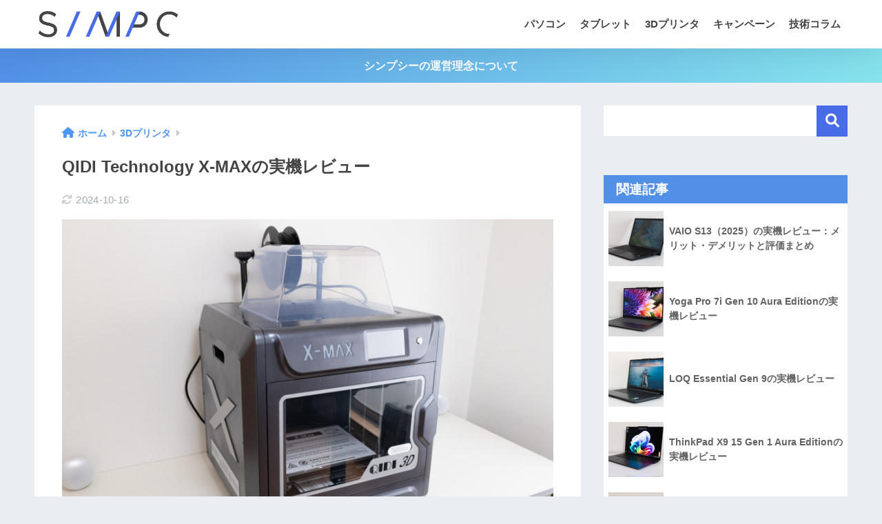

--- FILE ---
content_type: text/html; charset=UTF-8
request_url: https://simpc.jp/3dprint/qidi-xmax-review/
body_size: 19866
content:

<!DOCTYPE html>
<html lang="ja">
<head>
  <meta charset="utf-8">
  <meta http-equiv="X-UA-Compatible" content="IE=edge">
  <meta name="HandheldFriendly" content="True">
  <meta name="MobileOptimized" content="320">
  <meta name="viewport" content="width=device-width, initial-scale=1, viewport-fit=cover"/>
  <meta name="msapplication-TileColor" content="#5190e6">
  <meta name="theme-color" content="#5190e6">
  <link rel="pingback" href="https://simpc.jp/xmlrpc.php">
  <title>QIDI Technology X-MAXの実機レビュー | SIMPC｜シンプシー</title>
<meta name='robots' content='max-image-preview:large' />
	<style>img:is([sizes="auto" i], [sizes^="auto," i]) { contain-intrinsic-size: 3000px 1500px }</style>
	<link rel='dns-prefetch' href='//use.fontawesome.com' />
<link rel="alternate" type="application/rss+xml" title="SIMPC｜シンプシー &raquo; フィード" href="https://simpc.jp/feed/" />
<link rel="alternate" type="application/rss+xml" title="SIMPC｜シンプシー &raquo; コメントフィード" href="https://simpc.jp/comments/feed/" />
<link rel='stylesheet' id='sng-stylesheet-css' href='https://simpc.jp/wp-content/themes/sango-theme/style.css?version=3.9.11' type='text/css' media='all' />
<link rel='stylesheet' id='sng-option-css' href='https://simpc.jp/wp-content/themes/sango-theme/entry-option.css?version=3.9.11' type='text/css' media='all' />
<link rel='stylesheet' id='sng-old-css-css' href='https://simpc.jp/wp-content/themes/sango-theme/style-old.css?version=3.9.11' type='text/css' media='all' />
<link rel='stylesheet' id='sango_theme_gutenberg-style-css' href='https://simpc.jp/wp-content/themes/sango-theme/library/gutenberg/dist/build/style-blocks.css?version=3.9.11' type='text/css' media='all' />
<style id='sango_theme_gutenberg-style-inline-css' type='text/css'>
:root{--sgb-main-color:#486be7;--sgb-pastel-color:#b4e0fa;--sgb-accent-color:#ffb36b;--sgb-widget-title-color:#ffffff;--sgb-widget-title-bg-color:#5190e6;--sgb-bg-color:#eaedf2;--wp--preset--color--sango-main:var(--sgb-main-color);--wp--preset--color--sango-pastel:var(--sgb-pastel-color);--wp--preset--color--sango-accent:var(--sgb-accent-color)}
</style>
<link rel='stylesheet' id='sng-fontawesome-css' href='https://use.fontawesome.com/releases/v6.1.1/css/all.css' type='text/css' media='all' />
<link rel='stylesheet' id='wp-block-library-css' href='https://simpc.jp/wp-includes/css/dist/block-library/style.min.css?ver=6.8.3' type='text/css' media='all' />
<style id='global-styles-inline-css' type='text/css'>
:root{--wp--preset--aspect-ratio--square: 1;--wp--preset--aspect-ratio--4-3: 4/3;--wp--preset--aspect-ratio--3-4: 3/4;--wp--preset--aspect-ratio--3-2: 3/2;--wp--preset--aspect-ratio--2-3: 2/3;--wp--preset--aspect-ratio--16-9: 16/9;--wp--preset--aspect-ratio--9-16: 9/16;--wp--preset--color--black: #000000;--wp--preset--color--cyan-bluish-gray: #abb8c3;--wp--preset--color--white: #ffffff;--wp--preset--color--pale-pink: #f78da7;--wp--preset--color--vivid-red: #cf2e2e;--wp--preset--color--luminous-vivid-orange: #ff6900;--wp--preset--color--luminous-vivid-amber: #fcb900;--wp--preset--color--light-green-cyan: #7bdcb5;--wp--preset--color--vivid-green-cyan: #00d084;--wp--preset--color--pale-cyan-blue: #8ed1fc;--wp--preset--color--vivid-cyan-blue: #0693e3;--wp--preset--color--vivid-purple: #9b51e0;--wp--preset--color--sango-main: var(--sgb-main-color);--wp--preset--color--sango-pastel: var(--sgb-pastel-color);--wp--preset--color--sango-accent: var(--sgb-accent-color);--wp--preset--color--sango-blue: #009EF3;--wp--preset--color--sango-orange: #ffb36b;--wp--preset--color--sango-red: #f88080;--wp--preset--color--sango-green: #90d581;--wp--preset--color--sango-black: #333;--wp--preset--color--sango-gray: gray;--wp--preset--color--sango-silver: whitesmoke;--wp--preset--color--sango-light-blue: #b4e0fa;--wp--preset--color--sango-light-red: #ffebeb;--wp--preset--color--sango-light-orange: #fff9e6;--wp--preset--gradient--vivid-cyan-blue-to-vivid-purple: linear-gradient(135deg,rgba(6,147,227,1) 0%,rgb(155,81,224) 100%);--wp--preset--gradient--light-green-cyan-to-vivid-green-cyan: linear-gradient(135deg,rgb(122,220,180) 0%,rgb(0,208,130) 100%);--wp--preset--gradient--luminous-vivid-amber-to-luminous-vivid-orange: linear-gradient(135deg,rgba(252,185,0,1) 0%,rgba(255,105,0,1) 100%);--wp--preset--gradient--luminous-vivid-orange-to-vivid-red: linear-gradient(135deg,rgba(255,105,0,1) 0%,rgb(207,46,46) 100%);--wp--preset--gradient--very-light-gray-to-cyan-bluish-gray: linear-gradient(135deg,rgb(238,238,238) 0%,rgb(169,184,195) 100%);--wp--preset--gradient--cool-to-warm-spectrum: linear-gradient(135deg,rgb(74,234,220) 0%,rgb(151,120,209) 20%,rgb(207,42,186) 40%,rgb(238,44,130) 60%,rgb(251,105,98) 80%,rgb(254,248,76) 100%);--wp--preset--gradient--blush-light-purple: linear-gradient(135deg,rgb(255,206,236) 0%,rgb(152,150,240) 100%);--wp--preset--gradient--blush-bordeaux: linear-gradient(135deg,rgb(254,205,165) 0%,rgb(254,45,45) 50%,rgb(107,0,62) 100%);--wp--preset--gradient--luminous-dusk: linear-gradient(135deg,rgb(255,203,112) 0%,rgb(199,81,192) 50%,rgb(65,88,208) 100%);--wp--preset--gradient--pale-ocean: linear-gradient(135deg,rgb(255,245,203) 0%,rgb(182,227,212) 50%,rgb(51,167,181) 100%);--wp--preset--gradient--electric-grass: linear-gradient(135deg,rgb(202,248,128) 0%,rgb(113,206,126) 100%);--wp--preset--gradient--midnight: linear-gradient(135deg,rgb(2,3,129) 0%,rgb(40,116,252) 100%);--wp--preset--font-size--small: 13px;--wp--preset--font-size--medium: 20px;--wp--preset--font-size--large: 36px;--wp--preset--font-size--x-large: 42px;--wp--preset--font-family--default: "Helvetica", "Arial", "Hiragino Kaku Gothic ProN", "Hiragino Sans", YuGothic, "Yu Gothic", "メイリオ", Meiryo, sans-serif;--wp--preset--font-family--notosans: "Noto Sans JP", var(--wp--preset--font-family--default);--wp--preset--font-family--mplusrounded: "M PLUS Rounded 1c", var(--wp--preset--font-family--default);--wp--preset--font-family--dfont: "Quicksand", var(--wp--preset--font-family--default);--wp--preset--spacing--20: 0.44rem;--wp--preset--spacing--30: 0.67rem;--wp--preset--spacing--40: 1rem;--wp--preset--spacing--50: 1.5rem;--wp--preset--spacing--60: 2.25rem;--wp--preset--spacing--70: 3.38rem;--wp--preset--spacing--80: 5.06rem;--wp--preset--shadow--natural: 6px 6px 9px rgba(0, 0, 0, 0.2);--wp--preset--shadow--deep: 12px 12px 50px rgba(0, 0, 0, 0.4);--wp--preset--shadow--sharp: 6px 6px 0px rgba(0, 0, 0, 0.2);--wp--preset--shadow--outlined: 6px 6px 0px -3px rgba(255, 255, 255, 1), 6px 6px rgba(0, 0, 0, 1);--wp--preset--shadow--crisp: 6px 6px 0px rgba(0, 0, 0, 1);--wp--custom--wrap--width: 92%;--wp--custom--wrap--default-width: 800px;--wp--custom--wrap--content-width: 1180px;--wp--custom--wrap--max-width: var(--wp--custom--wrap--content-width);--wp--custom--wrap--side: 30%;--wp--custom--wrap--gap: 2em;--wp--custom--wrap--mobile--padding: 15px;--wp--custom--shadow--large: 0 15px 30px -7px rgba(0, 12, 66, 0.15 );--wp--custom--shadow--large-hover: 0 40px 50px -15px rgba(0, 12, 66, 0.2 );--wp--custom--shadow--medium: 0 6px 13px -3px rgba(0, 12, 66, 0.1), 0 0px 1px rgba(0,30,100, 0.1 );--wp--custom--shadow--medium-hover: 0 12px 45px -9px rgb(0 0 0 / 23%);--wp--custom--shadow--solid: 0 1px 2px 0 rgba(24, 44, 84, 0.1), 0 1px 3px 1px rgba(24, 44, 84, 0.1);--wp--custom--shadow--solid-hover: 0 2px 4px 0 rgba(24, 44, 84, 0.1), 0 2px 8px 0 rgba(24, 44, 84, 0.1);--wp--custom--shadow--small: 0 2px 4px #4385bb12;--wp--custom--rounded--medium: 12px;--wp--custom--rounded--small: 6px;--wp--custom--widget--padding-horizontal: 18px;--wp--custom--widget--padding-vertical: 6px;--wp--custom--widget--icon-margin: 6px;--wp--custom--widget--gap: 2.5em;--wp--custom--entry--gap: 1.5rem;--wp--custom--entry--gap-mobile: 1rem;--wp--custom--entry--border-color: #eaedf2;--wp--custom--animation--fade-in: fadeIn 0.7s ease 0s 1 normal;--wp--custom--animation--header: fadeHeader 1s ease 0s 1 normal;--wp--custom--transition--default: 0.3s ease-in-out;--wp--custom--totop--opacity: 0.6;--wp--custom--totop--right: 18px;--wp--custom--totop--bottom: 20px;--wp--custom--totop--mobile--right: 15px;--wp--custom--totop--mobile--bottom: 10px;--wp--custom--toc--button--opacity: 0.6;--wp--custom--footer--column-gap: 40px;}:root { --wp--style--global--content-size: 900px;--wp--style--global--wide-size: 980px; }:where(body) { margin: 0; }.wp-site-blocks > .alignleft { float: left; margin-right: 2em; }.wp-site-blocks > .alignright { float: right; margin-left: 2em; }.wp-site-blocks > .aligncenter { justify-content: center; margin-left: auto; margin-right: auto; }:where(.wp-site-blocks) > * { margin-block-start: 1.5rem; margin-block-end: 0; }:where(.wp-site-blocks) > :first-child { margin-block-start: 0; }:where(.wp-site-blocks) > :last-child { margin-block-end: 0; }:root { --wp--style--block-gap: 1.5rem; }:root :where(.is-layout-flow) > :first-child{margin-block-start: 0;}:root :where(.is-layout-flow) > :last-child{margin-block-end: 0;}:root :where(.is-layout-flow) > *{margin-block-start: 1.5rem;margin-block-end: 0;}:root :where(.is-layout-constrained) > :first-child{margin-block-start: 0;}:root :where(.is-layout-constrained) > :last-child{margin-block-end: 0;}:root :where(.is-layout-constrained) > *{margin-block-start: 1.5rem;margin-block-end: 0;}:root :where(.is-layout-flex){gap: 1.5rem;}:root :where(.is-layout-grid){gap: 1.5rem;}.is-layout-flow > .alignleft{float: left;margin-inline-start: 0;margin-inline-end: 2em;}.is-layout-flow > .alignright{float: right;margin-inline-start: 2em;margin-inline-end: 0;}.is-layout-flow > .aligncenter{margin-left: auto !important;margin-right: auto !important;}.is-layout-constrained > .alignleft{float: left;margin-inline-start: 0;margin-inline-end: 2em;}.is-layout-constrained > .alignright{float: right;margin-inline-start: 2em;margin-inline-end: 0;}.is-layout-constrained > .aligncenter{margin-left: auto !important;margin-right: auto !important;}.is-layout-constrained > :where(:not(.alignleft):not(.alignright):not(.alignfull)){max-width: var(--wp--style--global--content-size);margin-left: auto !important;margin-right: auto !important;}.is-layout-constrained > .alignwide{max-width: var(--wp--style--global--wide-size);}body .is-layout-flex{display: flex;}.is-layout-flex{flex-wrap: wrap;align-items: center;}.is-layout-flex > :is(*, div){margin: 0;}body .is-layout-grid{display: grid;}.is-layout-grid > :is(*, div){margin: 0;}body{font-family: var(--sgb-font-family);padding-top: 0px;padding-right: 0px;padding-bottom: 0px;padding-left: 0px;}a:where(:not(.wp-element-button)){text-decoration: underline;}:root :where(.wp-element-button, .wp-block-button__link){background-color: #32373c;border-width: 0;color: #fff;font-family: inherit;font-size: inherit;line-height: inherit;padding: calc(0.667em + 2px) calc(1.333em + 2px);text-decoration: none;}.has-black-color{color: var(--wp--preset--color--black) !important;}.has-cyan-bluish-gray-color{color: var(--wp--preset--color--cyan-bluish-gray) !important;}.has-white-color{color: var(--wp--preset--color--white) !important;}.has-pale-pink-color{color: var(--wp--preset--color--pale-pink) !important;}.has-vivid-red-color{color: var(--wp--preset--color--vivid-red) !important;}.has-luminous-vivid-orange-color{color: var(--wp--preset--color--luminous-vivid-orange) !important;}.has-luminous-vivid-amber-color{color: var(--wp--preset--color--luminous-vivid-amber) !important;}.has-light-green-cyan-color{color: var(--wp--preset--color--light-green-cyan) !important;}.has-vivid-green-cyan-color{color: var(--wp--preset--color--vivid-green-cyan) !important;}.has-pale-cyan-blue-color{color: var(--wp--preset--color--pale-cyan-blue) !important;}.has-vivid-cyan-blue-color{color: var(--wp--preset--color--vivid-cyan-blue) !important;}.has-vivid-purple-color{color: var(--wp--preset--color--vivid-purple) !important;}.has-sango-main-color{color: var(--wp--preset--color--sango-main) !important;}.has-sango-pastel-color{color: var(--wp--preset--color--sango-pastel) !important;}.has-sango-accent-color{color: var(--wp--preset--color--sango-accent) !important;}.has-sango-blue-color{color: var(--wp--preset--color--sango-blue) !important;}.has-sango-orange-color{color: var(--wp--preset--color--sango-orange) !important;}.has-sango-red-color{color: var(--wp--preset--color--sango-red) !important;}.has-sango-green-color{color: var(--wp--preset--color--sango-green) !important;}.has-sango-black-color{color: var(--wp--preset--color--sango-black) !important;}.has-sango-gray-color{color: var(--wp--preset--color--sango-gray) !important;}.has-sango-silver-color{color: var(--wp--preset--color--sango-silver) !important;}.has-sango-light-blue-color{color: var(--wp--preset--color--sango-light-blue) !important;}.has-sango-light-red-color{color: var(--wp--preset--color--sango-light-red) !important;}.has-sango-light-orange-color{color: var(--wp--preset--color--sango-light-orange) !important;}.has-black-background-color{background-color: var(--wp--preset--color--black) !important;}.has-cyan-bluish-gray-background-color{background-color: var(--wp--preset--color--cyan-bluish-gray) !important;}.has-white-background-color{background-color: var(--wp--preset--color--white) !important;}.has-pale-pink-background-color{background-color: var(--wp--preset--color--pale-pink) !important;}.has-vivid-red-background-color{background-color: var(--wp--preset--color--vivid-red) !important;}.has-luminous-vivid-orange-background-color{background-color: var(--wp--preset--color--luminous-vivid-orange) !important;}.has-luminous-vivid-amber-background-color{background-color: var(--wp--preset--color--luminous-vivid-amber) !important;}.has-light-green-cyan-background-color{background-color: var(--wp--preset--color--light-green-cyan) !important;}.has-vivid-green-cyan-background-color{background-color: var(--wp--preset--color--vivid-green-cyan) !important;}.has-pale-cyan-blue-background-color{background-color: var(--wp--preset--color--pale-cyan-blue) !important;}.has-vivid-cyan-blue-background-color{background-color: var(--wp--preset--color--vivid-cyan-blue) !important;}.has-vivid-purple-background-color{background-color: var(--wp--preset--color--vivid-purple) !important;}.has-sango-main-background-color{background-color: var(--wp--preset--color--sango-main) !important;}.has-sango-pastel-background-color{background-color: var(--wp--preset--color--sango-pastel) !important;}.has-sango-accent-background-color{background-color: var(--wp--preset--color--sango-accent) !important;}.has-sango-blue-background-color{background-color: var(--wp--preset--color--sango-blue) !important;}.has-sango-orange-background-color{background-color: var(--wp--preset--color--sango-orange) !important;}.has-sango-red-background-color{background-color: var(--wp--preset--color--sango-red) !important;}.has-sango-green-background-color{background-color: var(--wp--preset--color--sango-green) !important;}.has-sango-black-background-color{background-color: var(--wp--preset--color--sango-black) !important;}.has-sango-gray-background-color{background-color: var(--wp--preset--color--sango-gray) !important;}.has-sango-silver-background-color{background-color: var(--wp--preset--color--sango-silver) !important;}.has-sango-light-blue-background-color{background-color: var(--wp--preset--color--sango-light-blue) !important;}.has-sango-light-red-background-color{background-color: var(--wp--preset--color--sango-light-red) !important;}.has-sango-light-orange-background-color{background-color: var(--wp--preset--color--sango-light-orange) !important;}.has-black-border-color{border-color: var(--wp--preset--color--black) !important;}.has-cyan-bluish-gray-border-color{border-color: var(--wp--preset--color--cyan-bluish-gray) !important;}.has-white-border-color{border-color: var(--wp--preset--color--white) !important;}.has-pale-pink-border-color{border-color: var(--wp--preset--color--pale-pink) !important;}.has-vivid-red-border-color{border-color: var(--wp--preset--color--vivid-red) !important;}.has-luminous-vivid-orange-border-color{border-color: var(--wp--preset--color--luminous-vivid-orange) !important;}.has-luminous-vivid-amber-border-color{border-color: var(--wp--preset--color--luminous-vivid-amber) !important;}.has-light-green-cyan-border-color{border-color: var(--wp--preset--color--light-green-cyan) !important;}.has-vivid-green-cyan-border-color{border-color: var(--wp--preset--color--vivid-green-cyan) !important;}.has-pale-cyan-blue-border-color{border-color: var(--wp--preset--color--pale-cyan-blue) !important;}.has-vivid-cyan-blue-border-color{border-color: var(--wp--preset--color--vivid-cyan-blue) !important;}.has-vivid-purple-border-color{border-color: var(--wp--preset--color--vivid-purple) !important;}.has-sango-main-border-color{border-color: var(--wp--preset--color--sango-main) !important;}.has-sango-pastel-border-color{border-color: var(--wp--preset--color--sango-pastel) !important;}.has-sango-accent-border-color{border-color: var(--wp--preset--color--sango-accent) !important;}.has-sango-blue-border-color{border-color: var(--wp--preset--color--sango-blue) !important;}.has-sango-orange-border-color{border-color: var(--wp--preset--color--sango-orange) !important;}.has-sango-red-border-color{border-color: var(--wp--preset--color--sango-red) !important;}.has-sango-green-border-color{border-color: var(--wp--preset--color--sango-green) !important;}.has-sango-black-border-color{border-color: var(--wp--preset--color--sango-black) !important;}.has-sango-gray-border-color{border-color: var(--wp--preset--color--sango-gray) !important;}.has-sango-silver-border-color{border-color: var(--wp--preset--color--sango-silver) !important;}.has-sango-light-blue-border-color{border-color: var(--wp--preset--color--sango-light-blue) !important;}.has-sango-light-red-border-color{border-color: var(--wp--preset--color--sango-light-red) !important;}.has-sango-light-orange-border-color{border-color: var(--wp--preset--color--sango-light-orange) !important;}.has-vivid-cyan-blue-to-vivid-purple-gradient-background{background: var(--wp--preset--gradient--vivid-cyan-blue-to-vivid-purple) !important;}.has-light-green-cyan-to-vivid-green-cyan-gradient-background{background: var(--wp--preset--gradient--light-green-cyan-to-vivid-green-cyan) !important;}.has-luminous-vivid-amber-to-luminous-vivid-orange-gradient-background{background: var(--wp--preset--gradient--luminous-vivid-amber-to-luminous-vivid-orange) !important;}.has-luminous-vivid-orange-to-vivid-red-gradient-background{background: var(--wp--preset--gradient--luminous-vivid-orange-to-vivid-red) !important;}.has-very-light-gray-to-cyan-bluish-gray-gradient-background{background: var(--wp--preset--gradient--very-light-gray-to-cyan-bluish-gray) !important;}.has-cool-to-warm-spectrum-gradient-background{background: var(--wp--preset--gradient--cool-to-warm-spectrum) !important;}.has-blush-light-purple-gradient-background{background: var(--wp--preset--gradient--blush-light-purple) !important;}.has-blush-bordeaux-gradient-background{background: var(--wp--preset--gradient--blush-bordeaux) !important;}.has-luminous-dusk-gradient-background{background: var(--wp--preset--gradient--luminous-dusk) !important;}.has-pale-ocean-gradient-background{background: var(--wp--preset--gradient--pale-ocean) !important;}.has-electric-grass-gradient-background{background: var(--wp--preset--gradient--electric-grass) !important;}.has-midnight-gradient-background{background: var(--wp--preset--gradient--midnight) !important;}.has-small-font-size{font-size: var(--wp--preset--font-size--small) !important;}.has-medium-font-size{font-size: var(--wp--preset--font-size--medium) !important;}.has-large-font-size{font-size: var(--wp--preset--font-size--large) !important;}.has-x-large-font-size{font-size: var(--wp--preset--font-size--x-large) !important;}.has-default-font-family{font-family: var(--wp--preset--font-family--default) !important;}.has-notosans-font-family{font-family: var(--wp--preset--font-family--notosans) !important;}.has-mplusrounded-font-family{font-family: var(--wp--preset--font-family--mplusrounded) !important;}.has-dfont-font-family{font-family: var(--wp--preset--font-family--dfont) !important;}
:root :where(.wp-block-button .wp-block-button__link){background-color: var(--wp--preset--color--sango-main);border-radius: var(--wp--custom--rounded--medium);color: #fff;font-size: 18px;font-weight: 600;padding-top: 0.4em;padding-right: 1.3em;padding-bottom: 0.4em;padding-left: 1.3em;}
:root :where(.wp-block-pullquote){font-size: 1.5em;line-height: 1.6;}
</style>
<link rel='stylesheet' id='child-style-css' href='https://simpc.jp/wp-content/themes/sango-theme-child/style.css' type='text/css' media='all' />
<script type="text/javascript" src="https://simpc.jp/wp-includes/js/jquery/jquery.min.js?ver=3.7.1" id="jquery-core-js"></script>
<script type="text/javascript" src="https://simpc.jp/wp-includes/js/jquery/jquery-migrate.min.js?ver=3.4.1" id="jquery-migrate-js"></script>
<link rel="https://api.w.org/" href="https://simpc.jp/wp-json/" /><link rel="alternate" title="JSON" type="application/json" href="https://simpc.jp/wp-json/wp/v2/posts/5583" /><link rel="EditURI" type="application/rsd+xml" title="RSD" href="https://simpc.jp/xmlrpc.php?rsd" />
<link rel="canonical" href="https://simpc.jp/3dprint/qidi-xmax-review/" />
<link rel='shortlink' href='https://simpc.jp/?p=5583' />
<link rel="alternate" title="oEmbed (JSON)" type="application/json+oembed" href="https://simpc.jp/wp-json/oembed/1.0/embed?url=https%3A%2F%2Fsimpc.jp%2F3dprint%2Fqidi-xmax-review%2F" />
<link rel="alternate" title="oEmbed (XML)" type="text/xml+oembed" href="https://simpc.jp/wp-json/oembed/1.0/embed?url=https%3A%2F%2Fsimpc.jp%2F3dprint%2Fqidi-xmax-review%2F&#038;format=xml" />
<meta name="description" content="QIDI TECHから発売されている3Dプリンタ、X-MAX（エックスマックス）についてレビューを行い、実際の使用感からメリット・デメリットを評価しました。家庭用としては最大サイズを誇る機種にもかかわらずコストパフォーマンスが高いモデルで満足度が高い一台です。" /><meta property="og:title" content="QIDI Technology X-MAXの実機レビュー" />
<meta property="og:description" content="QIDI TECHから発売されている3Dプリンタ、X-MAX（エックスマックス）についてレビューを行い、実際の使用感からメリット・デメリットを評価しました。家庭用としては最大サイズを誇る機種にもかかわらずコストパフォーマンスが高いモデルで満足度が高い一台です。" />
<meta property="og:type" content="article" />
<meta property="og:url" content="https://simpc.jp/3dprint/qidi-xmax-review/" />
<meta property="og:image" content="https://simpc.jp/wp-content/uploads/2021/01/QIDI-X-MAX-review-14-min.jpg" />
<meta name="thumbnail" content="https://simpc.jp/wp-content/uploads/2021/01/QIDI-X-MAX-review-14-min.jpg" />
<meta property="og:site_name" content="SIMPC｜シンプシー" />
<meta name="twitter:card" content="summary_large_image" />
<script type="text/javascript" language="javascript">
    var vc_pid = "884937954";
</script><script type="text/javascript" src="//aml.valuecommerce.com/vcdal.js" async></script>
<!-- Rakuten Automate starts here -->
<script type="text/javascript">
    var _rakuten_automate = { accountKey: "05a1649c84b3daaa2798646cf9506c498a1428467f777490f746db5a9fe95857", u1: "", snippetURL: "https://automate-frontend.linksynergy.com/minified_logic.js", automateURL: "https://automate.linksynergy.com", widgetKey: "6mYvk0h4AiwlLCJoIpWqT99zbKUZ3Adc", aelJS: null, useDefaultAEL: false, loaded: false, events: [] };var ael=window.addEventListener;window.addEventListener=function(a,b,c,d){"click"!==a&&_rakuten_automate.useDefaultAEL?ael(a,b,c):_rakuten_automate.events.push({type:a,handler:b,capture:c,rakuten:d})};_rakuten_automate.links={};var httpRequest=new XMLHttpRequest;httpRequest.open("GET",_rakuten_automate.snippetURL,!0);httpRequest.timeout=5E3;httpRequest.ontimeout=function(){if(!_rakuten_automate.loaded){for(i=0;i<_rakuten_automate.events.length;i++){var a=_rakuten_automate.events[i];ael(a.type,a.handler,a.capture)}_rakuten_automate.useDefaultAEL=!0}};httpRequest.onreadystatechange=function(){httpRequest.readyState===XMLHttpRequest.DONE&&200===httpRequest.status&&(eval(httpRequest.responseText),_rakuten_automate.run(ael))};httpRequest.send(null);
</script>
<!-- Rakuten Automate ends here -->
<meta name="google-site-verification" content="5X0GKpjbhojQGXb2UwKY9ZXVyeqOreqYqZEdQnm0BAE" />
<!-- Google Tag Manager -->
<script>(function(w,d,s,l,i){w[l]=w[l]||[];w[l].push({'gtm.start':
new Date().getTime(),event:'gtm.js'});var f=d.getElementsByTagName(s)[0],
j=d.createElement(s),dl=l!='dataLayer'?'&l='+l:'';j.async=true;j.src=
'https://www.googletagmanager.com/gtm.js?id='+i+dl;f.parentNode.insertBefore(j,f);
})(window,document,'script','dataLayer','GTM-N5J5DG4');</script>
<!-- End Google Tag Manager --><link rel="icon" href="https://simpc.jp/wp-content/uploads/2024/12/rika-icon-160x160.png" sizes="32x32" />
<link rel="icon" href="https://simpc.jp/wp-content/uploads/2024/12/rika-icon.png" sizes="192x192" />
<link rel="apple-touch-icon" href="https://simpc.jp/wp-content/uploads/2024/12/rika-icon.png" />
<meta name="msapplication-TileImage" content="https://simpc.jp/wp-content/uploads/2024/12/rika-icon.png" />
		<style type="text/css" id="wp-custom-css">
			a {
    font-weight: bold;
    text-decoration: underline #5190E6;
}
.ptbutton{
	font-size:10pt !important;
}
.pt-tb table tr td:nth-of-type(1){
width:100px;
text-align:center
}
.pt-tb table tr td:nth-of-type(2){
width:120px;
text-align:center
}
.pt-tb table tr td:nth-of-type(3){
width:100px;
text-align:center
}
.pt-tb table tr td:nth-of-type(4){
font-size:12px;
}
p.pt-bt {
    margin: 0;
    font-weight: bold;
}
i.fas.fa-crown.pt-first {
    color: gold;
}
figure.wp-block-table.top-spec {
    font-size: 12px;
}
figure.wp-block-table.ci-ta,figure.wp-block-table.cr-ta,figure.wp-block-table.ff-ta,figure.wp-block-table.pd-ta,figure.wp-block-table.mo-ta {
    text-align: center;
}
.box11 {
    margin: 2em 0;
    padding: 1.5em 1em;
    border-top: solid 5px #5d627b;
    background: white;
    box-shadow: 0 2px 3px rgba(0, 0, 0, 0.22);
    color: #5d627b;
}
.sgb-toc-menu__title+.toc_widget_list {
max-height: 250px;/* 縦の幅 */
overflow-y: auto;
}
ul::-webkit-scrollbar{
  width: 15px;/* 横幅 */
}
ul::-webkit-scrollbar-track{
  background: #fff;/* トラックの背景 */
  border-radius: 0px;/* トラックの丸み */
  box-shadow: inset 0 0 1px #999; /* トラックの枠 */
}
ul::-webkit-scrollbar-thumb{
  background:#C0C0C0;/* バーの色 */
  border-radius: 0px;/* バーの丸み */
  box-shadow: none;/* バーの枠 */
}
.graph .bar {
    display: block;
    position: relative;
    background: #C9EDFE;
    text-align: left;
    color: #666666;
    height: 2em;
    line-height: 2em;
    padding-left:6px !important;
    white-space: nowrap;
  text-shadow:1px 1px 0 #FFF, -1px -1px 0 #f2f2f2,
              -1px 1px 0 #FFF, 1px -1px 0 #f2f2f2,
              0px 1px 0 #FFF,  0-1px 0 #f2f2f2,
              -1px 0 0 #FFF, 1px 0 0 #f2f2f2;
    font-weight:bold;
}.graph-main .bar {
    background: #F2AB35;
    color: #ffffff;
    text-shadow:none;
}
.graph .bar span { position: absolute; left: 1em; }
.graph {
    position: relative;
    width: 100%;
    border: none;
    padding: 2px;
}
@media only screen and (min-width: 769px) {
.desktop-nav ul {
        margin-top: 10px;
}
#logo {
        margin: 10px 5px 10px 0;
}
}
@media only screen and (max-width: 769px) {
p.wp-block-sgb-btn.sng-align-left {
    margin-bottom: 0.5em !important;
}
.wp-block-sgb-btn-group {
    display: block !important;
}
	.single-title, .page-title{
		font-size:1.2em
	}
}		</style>
		<style> a{color:#4f96f6}.header, .drawer__title{background-color:#ffffff}#logo a{color:#FFF}.desktop-nav li a , .mobile-nav li a, #drawer__open, .header-search__open, .drawer__title{color:#444444}.drawer__title__close span, .drawer__title__close span:before{background:#444444}.desktop-nav li:after{background:#444444}.mobile-nav .current-menu-item{border-bottom-color:#444444}.widgettitle, .sidebar .wp-block-group h2, .drawer .wp-block-group h2{color:#ffffff;background-color:#5190e6}#footer-menu a, .copyright{color:#444444}#footer-menu{background-color:#5190e6}.footer{background-color:#e0e4eb}.footer, .footer a, .footer .widget ul li a{color:#3c3c3c}body{font-size:100%}@media only screen and (min-width:481px){body{font-size:102%}}@media only screen and (min-width:1030px){body{font-size:102%}}.totop{background:#009EF3}.header-info a{color:#FFF;background:linear-gradient(95deg, #5190e6, #85e3ec)}.fixed-menu ul{background:#FFF}.fixed-menu a{color:#a2a7ab}.fixed-menu .current-menu-item a, .fixed-menu ul li a.active{color:#009EF3}.post-tab{background:#FFF}.post-tab > div{color:#a7a7a7}body{--sgb-font-family:var(--wp--preset--font-family--default)}#fixed_sidebar{top:0px}:target{scroll-margin-top:0px}.Threads:before{background-image:url("https://simpc.jp/wp-content/themes/sango-theme/library/images/threads.svg")}.profile-sns li .Threads:before{background-image:url("https://simpc.jp/wp-content/themes/sango-theme/library/images/threads-outline.svg")}.X:before{background-image:url("https://simpc.jp/wp-content/themes/sango-theme/library/images/x-circle.svg")}@media only screen and (min-width:769px){#logo{height:50px;line-height:50px}#logo img{height:50px}.desktop-nav li a{height:50px;line-height:50px}}</style><style>
      #id-5aa5cd2e-1653-475d-bb04-09f366029ad6 {
        --sgb-table-border-width: 2px;
      }
    
    #id-5aa5cd2e-1653-475d-bb04-09f366029ad6 table tr td:first-child {
      padding: 7px;
      border-right: var(--sgb-table-border-width, 2px) solid #e0e0e0;
      border-bottom: var(--sgb-table-border-width, 2px) solid #e0e0e0;
      background-color: #f8f9fa;
      text-align: center;
      font-weight: bold;
      white-space: nowrap;
      
      
    }
    #id-5aa5cd2e-1653-475d-bb04-09f366029ad6 table tfoot tr td:first-child {
      padding: 7px;
      text-align: center;
      font-weight: bold;
      white-space: nowrap !important;
      
      
    }
    #id-5aa5cd2e-1653-475d-bb04-09f366029ad6 table tbody tr:last-child td:first-child {
      border-bottom: none;
    }
    </style><style>#sgb-css-id-1 .wp-block-sgb-btn-group {
	display: grid;
	grid-template-columns: var(--sgb--custom--column);
}

@media screen and (max-width: 768px) {
#sgb-css-id-1 	.wp-block-sgb-btn-group {
		grid-template-columns: var(--sgb--custom--column-mobile);
	}
}

#sgb-css-id-1 p {
	margin: 0;
}

#sgb-css-id-1 .btn,
#sgb-css-id-1 .btn-wrap a {
	width: 100%;
	text-align: center;
	border-radius: 3px;
	padding: 5px 10px;
	margin: 0;
	font-size: 14px;
}

#sgb-css-id-1 .wp-block-sgb-btn-group > :first-child {
	grid-column: var(--sgb--custom--first-wide);
}

#sgb-css-id-1 .btn-wrap {
	position: relative;
}

#sgb-css-id-1 img {
	position: absolute;
}

</style><style>#sgb-css-id-3 .wp-block-sgb-btn-group {
	display: grid;
	grid-template-columns: var(--sgb--custom--column);
}

@media screen and (max-width: 768px) {
#sgb-css-id-3 	.wp-block-sgb-btn-group {
		grid-template-columns: var(--sgb--custom--column-mobile);
	}
}

#sgb-css-id-3 p {
	margin: 0;
}

#sgb-css-id-3 .btn,
#sgb-css-id-3 .btn-wrap a {
	width: 100%;
	text-align: center;
	border-radius: 3px;
	padding: 5px 10px;
	margin: 0;
	font-size: 14px;
}

#sgb-css-id-3 .wp-block-sgb-btn-group > :first-child {
	grid-column: var(--sgb--custom--first-wide);
}

#sgb-css-id-3 .btn-wrap {
	position: relative;
}

#sgb-css-id-3 img {
	position: absolute;
}

</style><style>#sgb-css-id-5 .wp-block-sgb-btn-group {
	display: grid;
	grid-template-columns: var(--sgb--custom--column);
}

@media screen and (max-width: 768px) {
#sgb-css-id-5 	.wp-block-sgb-btn-group {
		grid-template-columns: var(--sgb--custom--column-mobile);
	}
}

#sgb-css-id-5 p {
	margin: 0;
}

#sgb-css-id-5 .btn,
#sgb-css-id-5 .btn-wrap a {
	width: 100%;
	text-align: center;
	border-radius: 3px;
	padding: 5px 10px;
	margin: 0;
	font-size: 14px;
}

#sgb-css-id-5 .wp-block-sgb-btn-group > :first-child {
	grid-column: var(--sgb--custom--first-wide);
}

#sgb-css-id-5 .btn-wrap {
	position: relative;
}

#sgb-css-id-5 img {
	position: absolute;
}

</style><style>    .sgb-toc-button {
      background-color: #486be7;}</style>
</head>
<body class="wp-singular post-template-default single single-post postid-5583 single-format-standard wp-theme-sango-theme wp-child-theme-sango-theme-child fa5 layout-squared">
    <div id="container"> 
  			<header class="header
			">
				<div id="inner-header" class="wrap">
		<div id="logo" class="header-logo h1 dfont">
	<a href="https://simpc.jp/" class="header-logo__link">
				<img src="https://simpc.jp/wp-content/uploads/2024/08/simpc_logo_color.png" alt="SIMPC｜シンプシー" width="681" height="127" class="header-logo__img">
					</a>
	</div>
	<div class="header-search">
		<input type="checkbox" class="header-search__input" id="header-search-input" onclick="document.querySelector('.header-search__modal .searchform__input').focus()">
	<label class="header-search__close" for="header-search-input"></label>
	<div class="header-search__modal">
	
<form role="search" method="get" class="searchform" action="https://simpc.jp/">
  <div>
    <input type="search" class="searchform__input" name="s" value="" placeholder="検索" />
    <button type="submit" class="searchform__submit" aria-label="検索"><i class="fas fa-search" aria-hidden="true"></i></button>
  </div>
</form>

	</div>
</div>	<nav class="desktop-nav clearfix"><ul id="menu-%e3%82%b0%e3%83%ad%e3%83%bc%e3%83%90%e3%83%ab%e3%83%a1%e3%83%8b%e3%83%a5%e3%83%bc" class="menu"><li id="menu-item-6272" class="menu-item menu-item-type-taxonomy menu-item-object-category menu-item-6272"><a href="https://simpc.jp/pc/">パソコン</a></li>
<li id="menu-item-6273" class="menu-item menu-item-type-taxonomy menu-item-object-category menu-item-6273"><a href="https://simpc.jp/tablet/">タブレット</a></li>
<li id="menu-item-7193" class="menu-item menu-item-type-taxonomy menu-item-object-category current-post-ancestor current-menu-parent current-post-parent menu-item-7193"><a href="https://simpc.jp/3dprint/">3Dプリンタ</a></li>
<li id="menu-item-6275" class="menu-item menu-item-type-taxonomy menu-item-object-category menu-item-6275"><a href="https://simpc.jp/campaign/">キャンペーン</a></li>
<li id="menu-item-148" class="menu-item menu-item-type-custom menu-item-object-custom menu-item-148"><a href="https://simpc.jp/rikatech/">技術コラム</a></li>
</ul></nav></div>
	</header>
			<div class="header-info 
		">
	<a href="https://simpc.jp/#sitetop">
	シンプシーの運営理念について	</a>
	</div>
	  <div id="content">
    <div id="inner-content" class="wrap cf">
      <main id="main">
                  <article id="entry" class="post-5583 post type-post status-publish format-standard has-post-thumbnail category-3dprint tag-other">
            <header class="article-header entry-header">
	<nav id="breadcrumb" class="breadcrumb"><ul itemscope itemtype="http://schema.org/BreadcrumbList"><li itemprop="itemListElement" itemscope itemtype="http://schema.org/ListItem"><a href="https://simpc.jp" itemprop="item"><span itemprop="name">ホーム</span></a><meta itemprop="position" content="1" /></li><li itemprop="itemListElement" itemscope itemtype="http://schema.org/ListItem"><a href="https://simpc.jp/3dprint/" itemprop="item"><span itemprop="name">3Dプリンタ</span></a><meta itemprop="position" content="2" /></li></ul></nav>		<h1 class="entry-title single-title">QIDI Technology X-MAXの実機レビュー</h1>
		<div class="entry-meta vcard">
	<time class="updated entry-time" itemprop="dateModified" datetime="2024-10-16">2024-10-16</time>	</div>
		<p class="post-thumbnail"><img width="940" height="627" src="https://simpc.jp/wp-content/uploads/2021/01/QIDI-X-MAX-review-14-min-940x627.jpg" class="attachment-thumb-940 size-thumb-940 wp-post-image" alt="" decoding="async" fetchpriority="high" srcset="https://simpc.jp/wp-content/uploads/2021/01/QIDI-X-MAX-review-14-min-940x627.jpg 940w, https://simpc.jp/wp-content/uploads/2021/01/QIDI-X-MAX-review-14-min-768x512.jpg 768w, https://simpc.jp/wp-content/uploads/2021/01/QIDI-X-MAX-review-14-min-1536x1024.jpg 1536w, https://simpc.jp/wp-content/uploads/2021/01/QIDI-X-MAX-review-14-min.jpg 1600w" sizes="(max-width: 940px) 100vw, 940px" /></p>
			</header>
<section class="entry-content">
	<div>
<p class="has-sango-silver-background-color has-background">本サイトの記事は広告を含みます。</p>
</div>
<h2 class="wp-block-sgb-headings sgb-heading" id="i-0"><span class="sgb-heading__inner sgb-heading--type4" style="background-color:#5190e6;border-color:#5190e6;font-size:1.2em"><span class="sgb-heading__text" style="color:#ffffff">レビュー・評価の概要</span></span></h2>



<div class="wp-block-columns is-layout-flex wp-container-core-columns-is-layout-28f84493 wp-block-columns-is-layout-flex">
<div class="wp-block-column is-layout-flow wp-block-column-is-layout-flow">
<p class="wp-block-sgb-headings sgb-heading"><span class="sgb-heading__inner sgb-heading--type1 with-icon" style="background-color:transparent;border-color:transparent;font-size:1.2em"><i class="fa fa-chevron-circle-right" style="color:var(--wp--preset--color--sango-main)"></i><span class="sgb-heading__text" style="color:#333"><strong>QIDIの大型3Dプリンタ</strong></span></span></p>



<p>QIDI Technologyから発売されている一般向けの中でも大型に位置する3Dプリンタで300×250×300mmのアイテムが印刷できることがメリットの機種。また、標準で高音用のエクストルーダーが付くためポリカーボネートなどの樹脂の印刷も可能になっている。</p>



<p>大型機であるが、印刷は静かで夜に回していてもあまり気にならないレベル。ミュート設定も可能なため電子音を出さずに操作可能で気を遣わないで良い点も嬉しい3Dプリンタとなっています。</p>



<p class="wp-block-sgb-headings sgb-heading"><span class="sgb-heading__inner sgb-heading--type1 with-icon" style="background-color:transparent;border-color:transparent;font-size:1.2em"><i class="fa fa-chevron-circle-right" style="color:var(--wp--preset--color--sango-main)"></i><span class="sgb-heading__text" style="color:#333">当サイトの評価</span></span></p>



<div class="wp-block-sgb-rate"><div class="rate-box">
<div class="wp-block-sgb-rate-item rateline"><div class="rate-thing">総合満足度</div><div class="rate-star dfont"><i class="fa fa-star"></i><i class="fa fa-star"></i><i class="fa fa-star"></i><i class="fa fa-star"></i><i class="fa fa-star"></i>&nbsp;(5)</div></div>
  <script type="application/ld+json">
  {
	"@context": "http://schema.org",
	"@type": "Review",
	"itemReviewed": {
		"@type": "Product",
		"name": "ThinkPad X1 Carbon Gen12",
		"image": "",
		"review": {
			"author": {
				"@type": "Person",
				"name": "SIMPC編集部"
			}
		}
	},
	"reviewRating": {
		"@type": "Rating",
		"ratingValue": "5"
	},
	"datePublished": "2021-01-14T10:01:00+09:00",
  "author": {
		"@type": "Person",
		"name": "SIMPC編集部"
	},
	"publisher": {
		"@type": "Organization",
		"name": "合同会社SIMPC"
	}
}
</script></div></div>
</div>



<div class="wp-block-column is-layout-flow wp-block-column-is-layout-flow"><div id="id-5aa5cd2e-1653-475d-bb04-09f366029ad6">
<figure class="wp-block-table"><table class="has-fixed-layout"><tbody><tr><td>造形サイズ</td><td>300×250×300 mm</td></tr><tr><td>造形精度</td><td>0.05~0.4mm</td></tr><tr><td>ヘッド径</td><td>0.4 mm</td></tr><tr><td>ヘッド最高温度</td><td>記載なし※</td></tr><tr><td>プラットフォーム<br>最高温度</td><td>120℃までは確認</td></tr><tr><td>プレート取り外し</td><td>可能（磁石式）</td></tr><tr><td>ボディサイズ</td><td>60×54×57 mm</td></tr><tr><td>重量</td><td>36.5 kg</td></tr><tr><td>データ転送方式</td><td>USBメモリ、LAN</td></tr><tr><td>消費電力</td><td>記載なし</td></tr></tbody></table></figure>
</div>


<p>※PCが印刷できるレベル</p>
</div>
</div>



<div class="wp-block-group box11 is-layout-flow wp-block-group-is-layout-flow">
<p class="wp-block-sgb-headings sgb-heading"><span class="sgb-heading__inner sgb-heading--type1 with-icon" style="background-color:transparent;border-color:transparent;font-size:1.2em"><i class="fas fa-shopping-cart" style="color:var(--wp--preset--color--sango-main)"></i><span class="sgb-heading__text" style="color:#333">QIDI X-MAXの商品情報</span></span></p>



<p class="has-small-font-size">現在の価格は<strong>公式サイト及び通販サイトで必ず</strong>ご確認ください。</p>


<div id="sgb-css-id-1" style="--sgb--custom--column: repeat(3,1fr);--sgb--custom--column-mobile: repeat(2,1fr);--sgb--custom--first-wide: 1;">
<div class="wp-block-sgb-btn-group">
<p class="wp-block-sgb-btn sng-align-left"><a style="background-color:#ffb36b" class="btn normal raised" href="https://amzn.to/409V3KH" rel="nofollow noopener"><i class="fab fa-amazon"></i>Amazonで見る</a></p>



<p class="wp-block-sgb-btn sng-align-left"><a style="background-color:#bf0000" class="btn normal raised" href="https://qidi3d.com/ja-jp">公式サイトで見る<i class="fas fa-arrow-alt-circle-right wp-block-sgb-btn__icon-after"></i></a></p>
</div>
</div></div>



<div class="wp-block-sgb-toc-inserter"><div class="toc">    <div id="toc_container" class="sgb-toc--bullets js-smooth-scroll" data-dialog-title="Table of Contents">
      <p class="toc_title">目次 <span class="toc_toggle js-toc-toggle" data-open-toggle="表示" data-close-toggle="非表示">非表示</span></p>
      <ul class="toc_list js-toc-list">  <li class="first">    <a href="#i-0">レビュー・評価の概要</a>  </li>  <li>    <a href="#i-1">特徴</a>  </li>  <li>    <a href="#i-5">価格とコストパフォーマンス</a>  </li>  <li>    <a href="#i-6">外観</a>  </li>  <li>    <a href="#i-7">メリット・魅力</a>  </li>  <li>    <a href="#i-14">デメリット・欠点</a>  </li>  <li>    <a href="#i-19">おすすめなタイプ</a>  </li>  <li>    <a href="#i-22">おすすめできないタイプ</a>  </li>  <li>    <a href="#i-25">検証したフィラメント</a>  </li>  <li class="last">    <a href="#i-26">実機レビューのまとめ</a>  </li></ul>
      
    </div></div></div>



<p class="is-style-sango-paragraph-callout-alt">本記事では製品を購入し、テストを行っています。</p>



<h2 class="wp-block-sgb-headings sgb-heading" id="i-1"><span class="sgb-heading__inner sgb-heading--type4" style="background-color:#5190e6;border-color:#5190e6;font-size:1.2em"><span class="sgb-heading__text" style="color:#ffffff">特徴</span></span></h2>



<h3 class="wp-block-heading" id="i-2">家庭用として最大クラスの印刷能力</h3>



<p>QIDI X-MAXは300×250×300ｍｍでの印刷が可能になっています。日本で流通している3Dプリンタの多くが150mm角であることを考えると面積にしてかなり大きな印刷が可能です。</p>



<h3 class="wp-block-heading" id="i-3">高温フィラメントに対応</h3>



<p>QIDI X-MAXは通常のエクストルーダーの他に高温印刷に対応したエクストルーダーが付属します（ホットエンドが真鍮であるのに対して、ステンレスで出来たもの）。行うかどうかは別にして、2つのエクストルーダーが付いてくるとお得感があります。</p>



<h3 class="wp-block-heading" id="i-4">ミュート印刷設定が可能</h3>



<p>X-MAXというよりもQIDIの特性ですが、ミュート印刷（電子音を鳴らさない設定）が可能になっています。</p>



<h2 class="wp-block-sgb-headings sgb-heading" id="i-5"><span class="sgb-heading__inner sgb-heading--type4" style="background-color:#5190e6;border-color:#5190e6;font-size:1.2em"><span class="sgb-heading__text" style="color:#ffffff">価格とコストパフォーマンス</span></span></h2>



<p>300mm四方の3Dプリンタは20万円を超えるものが多いため、エンクロージャー（囲い）付きの大型機としてはコストパフォーマンスが高い機種です。メリットでも後述しますが、大型機のため他の機種と異なり4軸でZ軸を固定しているためプラットフォームの歪みが少ない点を考えれば、大型印刷でも失敗しづらく価格以上の価値がある機種と言えるでしょう。</p>



<div class="wp-block-group box11 is-layout-flow wp-block-group-is-layout-flow">
<p class="wp-block-sgb-headings sgb-heading"><span class="sgb-heading__inner sgb-heading--type1 with-icon" style="background-color:transparent;border-color:transparent;font-size:1.2em"><i class="fas fa-shopping-cart" style="color:var(--wp--preset--color--sango-main)"></i><span class="sgb-heading__text" style="color:#333">QIDI X-MAXの商品情報</span></span></p>



<p class="has-small-font-size">現在の価格は<strong>公式サイト及び通販サイトで必ず</strong>ご確認ください。</p>


<div id="sgb-css-id-3" style="--sgb--custom--column: repeat(3,1fr);--sgb--custom--column-mobile: repeat(2,1fr);--sgb--custom--first-wide: 1;">
<div class="wp-block-sgb-btn-group">
<p class="wp-block-sgb-btn sng-align-left"><a style="background-color:#ffb36b" class="btn normal raised" href="https://amzn.to/409V3KH" rel="nofollow noopener"><i class="fab fa-amazon"></i>Amazonで見る</a></p>



<p class="wp-block-sgb-btn sng-align-left"><a style="background-color:#bf0000" class="btn normal raised" href="https://qidi3d.com/ja-jp">公式サイトで見る<i class="fas fa-arrow-alt-circle-right wp-block-sgb-btn__icon-after"></i></a></p>
</div>
</div></div>



<h2 class="wp-block-sgb-headings sgb-heading" id="i-6"><span class="sgb-heading__inner sgb-heading--type4" style="background-color:#5190e6;border-color:#5190e6;font-size:1.2em"><span class="sgb-heading__text" style="color:#ffffff">外観</span></span></h2>



<p>外観です。フィラメントローラーは上側にありそこから送り出します。また電源ボタンは全面に、USB接続部は全面下側にあります。</p>



<figure class="wp-block-image size-full"><img decoding="async" width="1600" height="1067" src="https://simpc.jp/wp-content/uploads/2021/01/QIDI-X-MAX-review-14-min.jpg" alt="" class="wp-image-5596" srcset="https://simpc.jp/wp-content/uploads/2021/01/QIDI-X-MAX-review-14-min.jpg 1600w, https://simpc.jp/wp-content/uploads/2021/01/QIDI-X-MAX-review-14-min-768x512.jpg 768w, https://simpc.jp/wp-content/uploads/2021/01/QIDI-X-MAX-review-14-min-1536x1024.jpg 1536w, https://simpc.jp/wp-content/uploads/2021/01/QIDI-X-MAX-review-14-min-940x627.jpg 940w" sizes="(max-width: 1600px) 100vw, 1600px"></figure>



<p>エンクロージャー（囲い）付きの3Dプリンタは背面に電源ボタンがあることが多いですが、本機種は前面にあるためオンオフが楽なメリットがあります。</p>



<figure class="wp-block-image size-full"><img decoding="async" width="1600" height="1067" src="https://simpc.jp/wp-content/uploads/2021/01/QIDI-X-MAX-review-06-min.jpg" alt="" class="wp-image-5590" srcset="https://simpc.jp/wp-content/uploads/2021/01/QIDI-X-MAX-review-06-min.jpg 1600w, https://simpc.jp/wp-content/uploads/2021/01/QIDI-X-MAX-review-06-min-768x512.jpg 768w, https://simpc.jp/wp-content/uploads/2021/01/QIDI-X-MAX-review-06-min-1536x1024.jpg 1536w, https://simpc.jp/wp-content/uploads/2021/01/QIDI-X-MAX-review-06-min-940x627.jpg 940w" sizes="(max-width: 1600px) 100vw, 1600px"></figure>



<p>付属のUSBを差し込んだ様子です。</p>



<figure class="wp-block-image size-full"><img loading="lazy" decoding="async" width="1600" height="1067" src="https://simpc.jp/wp-content/uploads/2021/01/QIDI-X-MAX-review-02-min.jpg" alt="" class="wp-image-5586" srcset="https://simpc.jp/wp-content/uploads/2021/01/QIDI-X-MAX-review-02-min.jpg 1600w, https://simpc.jp/wp-content/uploads/2021/01/QIDI-X-MAX-review-02-min-768x512.jpg 768w, https://simpc.jp/wp-content/uploads/2021/01/QIDI-X-MAX-review-02-min-1536x1024.jpg 1536w, https://simpc.jp/wp-content/uploads/2021/01/QIDI-X-MAX-review-02-min-940x627.jpg 940w" sizes="auto, (max-width: 1600px) 100vw, 1600px"></figure>



<p>フィラメントホルダーです。本体から直接プラスチックアームが伸びそこで支える形になります。ベアリング機能はないためただ支えるだけです。</p>



<figure class="wp-block-image size-full"><img loading="lazy" decoding="async" width="1600" height="1067" src="https://simpc.jp/wp-content/uploads/2021/01/QIDI-X-MAX-review-08-min.jpg" alt="" class="wp-image-5592" srcset="https://simpc.jp/wp-content/uploads/2021/01/QIDI-X-MAX-review-08-min.jpg 1600w, https://simpc.jp/wp-content/uploads/2021/01/QIDI-X-MAX-review-08-min-768x512.jpg 768w, https://simpc.jp/wp-content/uploads/2021/01/QIDI-X-MAX-review-08-min-1536x1024.jpg 1536w, https://simpc.jp/wp-content/uploads/2021/01/QIDI-X-MAX-review-08-min-940x627.jpg 940w" sizes="auto, (max-width: 1600px) 100vw, 1600px"></figure>



<p>サイドには取っ手が設けられています。</p>



<figure class="wp-block-image size-full"><img loading="lazy" decoding="async" width="1600" height="1067" src="https://simpc.jp/wp-content/uploads/2021/01/QIDI-X-MAX-review-07-min.jpg" alt="" class="wp-image-5591" srcset="https://simpc.jp/wp-content/uploads/2021/01/QIDI-X-MAX-review-07-min.jpg 1600w, https://simpc.jp/wp-content/uploads/2021/01/QIDI-X-MAX-review-07-min-768x512.jpg 768w, https://simpc.jp/wp-content/uploads/2021/01/QIDI-X-MAX-review-07-min-1536x1024.jpg 1536w, https://simpc.jp/wp-content/uploads/2021/01/QIDI-X-MAX-review-07-min-940x627.jpg 940w" sizes="auto, (max-width: 1600px) 100vw, 1600px"></figure>



<p>内部写真です。プラットフォーム上に載っているのは付属している専用のベッドです。本体を購入すると2枚付いてきます。</p>



<figure class="wp-block-image size-full"><img loading="lazy" decoding="async" width="1600" height="1067" src="https://simpc.jp/wp-content/uploads/2021/01/QIDI-X-MAX-review-13-min.jpg" alt="" class="wp-image-5595" srcset="https://simpc.jp/wp-content/uploads/2021/01/QIDI-X-MAX-review-13-min.jpg 1600w, https://simpc.jp/wp-content/uploads/2021/01/QIDI-X-MAX-review-13-min-768x512.jpg 768w, https://simpc.jp/wp-content/uploads/2021/01/QIDI-X-MAX-review-13-min-1536x1024.jpg 1536w, https://simpc.jp/wp-content/uploads/2021/01/QIDI-X-MAX-review-13-min-940x627.jpg 940w" sizes="auto, (max-width: 1600px) 100vw, 1600px"></figure>



<p>プラットフォームシートを取り外すと以下のようになっています。各所リベット打ちされています。</p>



<figure class="wp-block-image size-full"><img loading="lazy" decoding="async" width="1600" height="1067" src="https://simpc.jp/wp-content/uploads/2021/01/QIDI-X-MAX-review-04-min.jpg" alt="" class="wp-image-5588" srcset="https://simpc.jp/wp-content/uploads/2021/01/QIDI-X-MAX-review-04-min.jpg 1600w, https://simpc.jp/wp-content/uploads/2021/01/QIDI-X-MAX-review-04-min-768x512.jpg 768w, https://simpc.jp/wp-content/uploads/2021/01/QIDI-X-MAX-review-04-min-1536x1024.jpg 1536w, https://simpc.jp/wp-content/uploads/2021/01/QIDI-X-MAX-review-04-min-940x627.jpg 940w" sizes="auto, (max-width: 1600px) 100vw, 1600px"></figure>



<p>奥側にはリールを取り付けるための穴があります。フィラメントの温度をエンクロージャー内で事前加熱しておきたい人向けに使います。</p>



<figure class="wp-block-image size-full"><img loading="lazy" decoding="async" width="1600" height="1067" src="https://simpc.jp/wp-content/uploads/2021/01/QIDI-X-MAX-review-09-min.jpg" alt="" class="wp-image-5593" srcset="https://simpc.jp/wp-content/uploads/2021/01/QIDI-X-MAX-review-09-min.jpg 1600w, https://simpc.jp/wp-content/uploads/2021/01/QIDI-X-MAX-review-09-min-768x512.jpg 768w, https://simpc.jp/wp-content/uploads/2021/01/QIDI-X-MAX-review-09-min-1536x1024.jpg 1536w, https://simpc.jp/wp-content/uploads/2021/01/QIDI-X-MAX-review-09-min-940x627.jpg 940w" sizes="auto, (max-width: 1600px) 100vw, 1600px"></figure>



<p>エクストルーダーです。ダイレクト形式になっています。大型ですが、比較的静かです。</p>



<figure class="wp-block-image size-full"><img loading="lazy" decoding="async" width="1600" height="1067" src="https://simpc.jp/wp-content/uploads/2021/01/QIDI-X-MAX-review-10-min.jpg" alt="" class="wp-image-5594" srcset="https://simpc.jp/wp-content/uploads/2021/01/QIDI-X-MAX-review-10-min.jpg 1600w, https://simpc.jp/wp-content/uploads/2021/01/QIDI-X-MAX-review-10-min-768x512.jpg 768w, https://simpc.jp/wp-content/uploads/2021/01/QIDI-X-MAX-review-10-min-1536x1024.jpg 1536w, https://simpc.jp/wp-content/uploads/2021/01/QIDI-X-MAX-review-10-min-940x627.jpg 940w" sizes="auto, (max-width: 1600px) 100vw, 1600px"></figure>



<p>こちらは付属の高温用エクストルーダーです。ノズル先が真鍮ではなく鉄になっています。</p>



<figure class="wp-block-image size-full"><img loading="lazy" decoding="async" width="1600" height="1067" src="https://simpc.jp/wp-content/uploads/2021/01/QIDI-X-MAX-review-01-min.jpg" alt="" class="wp-image-5585" srcset="https://simpc.jp/wp-content/uploads/2021/01/QIDI-X-MAX-review-01-min.jpg 1600w, https://simpc.jp/wp-content/uploads/2021/01/QIDI-X-MAX-review-01-min-768x512.jpg 768w, https://simpc.jp/wp-content/uploads/2021/01/QIDI-X-MAX-review-01-min-1536x1024.jpg 1536w, https://simpc.jp/wp-content/uploads/2021/01/QIDI-X-MAX-review-01-min-940x627.jpg 940w" sizes="auto, (max-width: 1600px) 100vw, 1600px"></figure>



<h2 class="wp-block-sgb-headings sgb-heading" id="i-7"><span class="sgb-heading__inner sgb-heading--type4" style="background-color:#5190e6;border-color:#5190e6;font-size:1.2em"><span class="sgb-heading__text" style="color:#ffffff">メリット・魅力</span></span></h2>



<h3 class="wp-block-heading" id="i-8">大型で印刷が出来る</h3>



<p>QIDI X-MAXの最大のメリットはやはり大型ならではの印刷能力です。3Dプリンタは便利ですが幅の制約を受けることが多いため、製造物が制限されることがよくあります。大型機であればそういった懸念がほぼないのは嬉しいポイントです。</p>



<h3 class="wp-block-heading" id="i-9">4軸で固定されるため大型ベッドでも安定</h3>



<p>最も心配していたのが大型機でプラットフォームの歪みですが、別途のZ軸調整を兼ねて4軸で固定されているため歪みが発生している感じはありません。また水平出しをプラットフォーム端で行うため、結果的に小さい印刷物ならセンター付近でより正確にレベリングできている点が魅力と感じました。</p>



<h3 class="wp-block-heading" id="i-10">磁石式プラットフォームが便利</h3>



<p>QIDI X-MAXではプラットフォームが磁石で取り外せるタイプになっています。</p>



<figure class="wp-block-image size-full"><img loading="lazy" decoding="async" width="1600" height="1067" src="https://simpc.jp/wp-content/uploads/2021/01/QIDI-X-MAX-review-05-min.jpg" alt="" class="wp-image-5589" srcset="https://simpc.jp/wp-content/uploads/2021/01/QIDI-X-MAX-review-05-min.jpg 1600w, https://simpc.jp/wp-content/uploads/2021/01/QIDI-X-MAX-review-05-min-768x512.jpg 768w, https://simpc.jp/wp-content/uploads/2021/01/QIDI-X-MAX-review-05-min-1536x1024.jpg 1536w, https://simpc.jp/wp-content/uploads/2021/01/QIDI-X-MAX-review-05-min-940x627.jpg 940w" sizes="auto, (max-width: 1600px) 100vw, 1600px"></figure>



<p>大型機の場合、低面積が大きくなる分、かなり剥がしにくくなりますが、磁石式のプラットフォームで取り外せる上、簡単に折り曲げできるので容易に印刷物を取り外しができます。なお、PLA、PETGの定着性が高く、ノリ不要で十分くっつきます（ABSは厳しいです）。</p>



<h3 class="wp-block-heading" id="i-11">ヘッドのオーバーホールが簡単</h3>



<p>QIDI X-MAXでは何度かオーバーホールを行っていますが、非常に簡単です。構成部品が少ないこと、さらにそれぞれのネジの長さが違い間違え辛いことから初心者でもオーバーホールしやすいエクストルーダーと感じました。</p>



<h3 class="wp-block-heading" id="i-12">QIDIのスライサーソフトが使いやすい</h3>



<p>X-MAXで使うスライサーソフトは操作が簡単かつ、直観的で初心者でもとても使いやすくなっています。エキスパート設定をすれば、かなり細かく設定ができたり、エキスパートモードから自分が使う設定だけを操作画面に表示しておいたりもできるので自分の利用用途に合わせた操作画面を実現しています。</p>



<h3 class="wp-block-heading" id="i-13">問い合わせがスピーディー</h3>



<p>日本で購入する場合、QIDIはAmazonでの問い合わせがメインになりますがとにかく返答が速いです。Amazonのページでも24時間で返信するとありますが、筆者も正月を除けば24時間以内で返ってきています。</p>



<h2 class="wp-block-sgb-headings sgb-heading" id="i-14"><span class="sgb-heading__inner sgb-heading--type4" style="background-color:#5190e6;border-color:#5190e6;font-size:1.2em"><span class="sgb-heading__text" style="color:#ffffff">デメリット・欠点</span></span></h2>



<h3 class="wp-block-heading" id="i-15">消耗品が売り切れやすい</h3>



<p>QIDI X-MAXで使う消耗品には主にベッドプレートとホットエンドノズルがあります。人気があることの裏返しとも取れますが、これがどちらも売り切れやすいことが欠点。購入時、もしくは購入してから早いうちにに最低一つは予備品を購入しておくことをおすすめします。</p>



<h3 class="wp-block-heading" id="i-16">3Mシートは活用が難しい</h3>



<p>プラットフォームをより活用するために3Mシートを使う人は多いと思いますが、QIDI X-MAXとの相性は悪いです。利用する際は標準のプラットフォームシートを反転させ、ここにシートを張る必要があります。まず大型な時点で気泡が入りやすく貼り付けが難しい欠点があります。</p>



<figure class="wp-block-image size-full"><img loading="lazy" decoding="async" width="1600" height="1067" src="https://simpc.jp/wp-content/uploads/2021/01/QIDI-X-MAX-review-03-min.jpg" alt="" class="wp-image-5587" srcset="https://simpc.jp/wp-content/uploads/2021/01/QIDI-X-MAX-review-03-min.jpg 1600w, https://simpc.jp/wp-content/uploads/2021/01/QIDI-X-MAX-review-03-min-768x512.jpg 768w, https://simpc.jp/wp-content/uploads/2021/01/QIDI-X-MAX-review-03-min-1536x1024.jpg 1536w, https://simpc.jp/wp-content/uploads/2021/01/QIDI-X-MAX-review-03-min-940x627.jpg 940w" sizes="auto, (max-width: 1600px) 100vw, 1600px"></figure>



<p>その割にもっとも期待するABSでの定着性が悪く、印刷がままなりませんでした（PLA、PETGは問題ありませんが、標準シートでも印刷可能）。また大型機であればその分3Mのシートも高くなってしまい、ランニングコストが高い点を考えると最初からプラットフォームへの定着性がそれなりにあるフラッシュフォージ製品を利用する方がメリットが大きいと考えます。</p>



<h3 class="wp-block-heading" id="i-17">滑りが悪い樹脂はロードに負荷がかかる</h3>



<p>PETGで経験したことですが、滑りが悪い樹脂は標準のホルダーから印刷するときにフィラメントが回転せずモーターに負荷をかけてしまいます（PLAでは問題なし）。この機種に限ったことではありませんが、可能ならフィーダー用のローラーを購入しておく方があとあと困ることはありません。筆者はベアリングが搭載されている乾燥用ヒートボックスをフィーダー代わりに利用しています。</p>



<h3 class="wp-block-heading" id="i-18">オプションパーツは中国からの取り寄せになる</h3>



<p>エクストルーダーなどの内部パーツの交換品を取り寄せようとすると中国からの取り寄せになります。メールフォームでの利用になりますが、英語になるのでそれなりにハードルはあります。</p>



<h2 class="wp-block-sgb-headings sgb-heading" id="i-19"><span class="sgb-heading__inner sgb-heading--type4" style="background-color:#5190e6;border-color:#5190e6;font-size:1.2em"><span class="sgb-heading__text" style="color:#ffffff">おすすめなタイプ</span></span></h2>



<h3 class="wp-block-heading" id="i-20">大型印刷したい人</h3>



<p>3Dプリンタの大型機としては非常にコストパフォーマンスが高いため、色々と3Dプリンタで試したい人にはもってこいの機種です。3Dプリンタは基本的に大は小を兼ねる側面が強いので、大型機を買っておけば困ることはありません。メリットでも書いたように大型機ですが、小さいものでも印刷しやすいです（小型機とノズルサイズが同じなのでその点も安心）。</p>



<h3 class="wp-block-heading" id="i-21">夜でも印刷したい人</h3>



<p>大型機だと音が懸念されるかもしれませんが、X-MAXはかなり静かです。しかも何より操作時の電子音がミュートできることが嬉しいポイント。夜でも気軽に操作できる点は有難いです。</p>



<h2 class="wp-block-sgb-headings sgb-heading" id="i-22"><span class="sgb-heading__inner sgb-heading--type4" style="background-color:#5190e6;border-color:#5190e6;font-size:1.2em"><span class="sgb-heading__text" style="color:#ffffff">おすすめできないタイプ</span></span></h2>



<h3 class="wp-block-heading" id="i-23">場所を確保できない人</h3>



<p>QIDI X-MAXは大型機なので場所の確保ができないとかなり厳しいです。しかも本体サイズだけでなく、気を付けて欲しいのがフィラメントローラーなどの設置場所も必要な点（純正で本体上部に設置できますが、個人的にはベアリング付きのローラーで設置しておく方が無難です）。</p>



<h3 class="wp-block-heading" id="i-24">ABSをメインにしたい人</h3>



<p>何度かトライしていますが、QIDI X-MAXはABSの印刷がしづらいです。3Mのシートを使っても定着性が悪かったため、ABSをメインで使うなら他の機種をおすすめします。</p>



<h2 class="wp-block-sgb-headings sgb-heading" id="i-25"><span class="sgb-heading__inner sgb-heading--type4" style="background-color:#5190e6;border-color:#5190e6;font-size:1.2em"><span class="sgb-heading__text" style="color:#ffffff">検証したフィラメント</span></span></h2>



<p>QIDI X-MAXを使うにあたり当サイトで問題なく快適に使えたフィラメントを紹介します。ただし、PETGは全て純正のローラーではなく、ベアリング式のフィラメントホルダーを用いてフィードしているので注意して下さい（本体上部のホルダーでは摩擦が大きくモーターに負荷がかかります）。全てAmazonにリンクしています。</p>



<div class="wp-block-sgb-block-simple sgb-box-simple sgb-box-simple--title-normal sgb-box-simple--with-border"><div style="background-color:var(--wp--preset--color--sango-main);color:#FFF" class="sgb-box-simple__title"><strong>検証済みPLA</strong></div><div class="sgb-box-simple__body" style="border-color:var(--wp--preset--color--sango-main);background-color:#FFF">
<ul class="wp-block-list">
<li><a href="https://amzn.to/35G0RP3">Pxmalion PLA</a></li>



<li><a href="https://amzn.to/3nEPNI5">SHINA 蓄光PLA</a>（グリーン検証済み）</li>
</ul>
</div></div>



<div class="wp-block-sgb-block-simple sgb-box-simple sgb-box-simple--title-normal sgb-box-simple--with-border"><div style="background-color:var(--wp--preset--color--sango-main);color:#FFF" class="sgb-box-simple__title"><strong>検証済みPETG</strong></div><div class="sgb-box-simple__body" style="border-color:var(--wp--preset--color--sango-main);background-color:#FFF">
<ul class="wp-block-list">
<li><a href="https://amzn.to/3sbEIlp">SainSmart 3D Pro-3シリーズ</a>（ブラック検証済）</li>
</ul>
</div></div>



<h2 class="wp-block-sgb-headings sgb-heading" id="i-26"><span class="sgb-heading__inner sgb-heading--type4" style="background-color:#5190e6;border-color:#5190e6;font-size:1.2em"><span class="sgb-heading__text" style="color:#ffffff">実機レビューのまとめ</span></span></h2>



<p>300mm四方の大型機は市場のメインストリームが20万円を超えていることを考えると非常にコストパフォーマンスが高い製品と言えます。</p>



<p>大型機であっても小さなモデル印刷も可能なので、大は小を兼ねる側面があり使いやすく、音もそれなりに静かなため3Dプリンタとしては使いやすい機種と言えるでしょう。</p>



<div class="wp-block-group box11 is-layout-flow wp-block-group-is-layout-flow">
<p class="wp-block-sgb-headings sgb-heading"><span class="sgb-heading__inner sgb-heading--type1 with-icon" style="background-color:transparent;border-color:transparent;font-size:1.2em"><i class="fas fa-shopping-cart" style="color:var(--wp--preset--color--sango-main)"></i><span class="sgb-heading__text" style="color:#333">QIDI X-MAXの商品情報</span></span></p>



<p class="has-small-font-size">現在の価格は<strong>公式サイト及び通販サイトで必ず</strong>ご確認ください。</p>


<div id="sgb-css-id-5" style="--sgb--custom--column: repeat(3,1fr);--sgb--custom--column-mobile: repeat(2,1fr);--sgb--custom--first-wide: 1;">
<div class="wp-block-sgb-btn-group">
<p class="wp-block-sgb-btn sng-align-left"><a style="background-color:#ffb36b" class="btn normal raised" href="https://amzn.to/409V3KH" rel="nofollow noopener"><i class="fab fa-amazon"></i>Amazonで見る</a></p>



<p class="wp-block-sgb-btn sng-align-left"><a style="background-color:#bf0000" class="btn normal raised" href="https://qidi3d.com/ja-jp">公式サイトで見る<i class="fas fa-arrow-alt-circle-right wp-block-sgb-btn__icon-after"></i></a></p>
</div>
</div></div>
</section>
<footer class="article-footer">
	<aside>
	<div class="footer-contents">
						<div class="sns-btn
			">
		<span class="sns-btn__title dfont">SHARE</span>		<ul>
			<li class="tw sns-btn__item">
		<a href="https://twitter.com/intent/tweet?url=https%3A%2F%2Fsimpc.jp%2F3dprint%2Fqidi-xmax-review%2F&text=QIDI+Technology+X-MAX%E3%81%AE%E5%AE%9F%E6%A9%9F%E3%83%AC%E3%83%93%E3%83%A5%E3%83%BC%EF%BD%9CSIMPC%EF%BD%9C%E3%82%B7%E3%83%B3%E3%83%97%E3%82%B7%E3%83%BC" target="_blank" rel="nofollow noopener noreferrer" aria-label="Xでシェアする">
		<img alt="" src="https://simpc.jp/wp-content/themes/sango-theme/library/images/x.svg">
		<span class="share_txt">ポスト</span>
		</a>
			</li>
					<li class="fb sns-btn__item">
		<a href="https://www.facebook.com/share.php?u=https%3A%2F%2Fsimpc.jp%2F3dprint%2Fqidi-xmax-review%2F" target="_blank" rel="nofollow noopener noreferrer" aria-label="Facebookでシェアする">
		<i class="fab fa-facebook" aria-hidden="true"></i>		<span class="share_txt">シェア</span>
		</a>
			</li>
					<li class="hatebu sns-btn__item">
		<a href="http://b.hatena.ne.jp/add?mode=confirm&url=https%3A%2F%2Fsimpc.jp%2F3dprint%2Fqidi-xmax-review%2F&title=QIDI+Technology+X-MAX%E3%81%AE%E5%AE%9F%E6%A9%9F%E3%83%AC%E3%83%93%E3%83%A5%E3%83%BC%EF%BD%9CSIMPC%EF%BD%9C%E3%82%B7%E3%83%B3%E3%83%97%E3%82%B7%E3%83%BC" target="_blank" rel="nofollow noopener noreferrer" aria-label="はてブでブックマークする">
		<i class="fa fa-hatebu" aria-hidden="true"></i>
		<span class="share_txt">はてブ</span>
		</a>
			</li>
					<li class="line sns-btn__item">
		<a href="https://social-plugins.line.me/lineit/share?url=https%3A%2F%2Fsimpc.jp%2F3dprint%2Fqidi-xmax-review%2F&text=QIDI+Technology+X-MAX%E3%81%AE%E5%AE%9F%E6%A9%9F%E3%83%AC%E3%83%93%E3%83%A5%E3%83%BC%EF%BD%9CSIMPC%EF%BD%9C%E3%82%B7%E3%83%B3%E3%83%97%E3%82%B7%E3%83%BC" target="_blank" rel="nofollow noopener noreferrer" aria-label="LINEでシェアする">
					<i class="fab fa-line" aria-hidden="true"></i>
				<span class="share_txt share_txt_line dfont">LINE</span>
		</a>
	</li>
				</ul>
	</div>
							<div class="footer-meta dfont">
						<p class="footer-meta_title">CATEGORY :</p>
				<ul class="post-categories">
	<li><a href="https://simpc.jp/3dprint/" rel="category tag">3Dプリンタ</a></li></ul>									<div class="meta-tag">
				<p class="footer-meta_title">TAGS :</p>
				<ul><li><a href="https://simpc.jp/tag/other/" rel="tag">その他</a></li></ul>			</div>
					</div>
													</div>
		</aside>
</footer><div id="comments">
		</div><script type="application/ld+json">{"@context":"http://schema.org","@type":"Article","mainEntityOfPage":"https://simpc.jp/3dprint/qidi-xmax-review/","headline":"QIDI Technology X-MAXの実機レビュー","image":{"@type":"ImageObject","url":"https://simpc.jp/wp-content/uploads/2021/01/QIDI-X-MAX-review-14-min.jpg","width":1600,"height":1067},"datePublished":"2021-01-14T10:48:00+0900","dateModified":"2024-10-16T12:11:21+0900","author":{"@type":"Person","name":"SIMPC編集部","url":"https://simpc.jp"},"publisher":{"@type":"Organization","name":"合同会社SIMPC","logo":{"@type":"ImageObject","url":"https://simpc.jp/wp-content/uploads/2024/08/simpc_logo_color.png"}},"description":"QIDI TECHから発売されている3Dプリンタ、X-MAX（エックスマックス）についてレビューを行い、実際の使用感からメリット・デメリットを評価しました。家庭用としては最大サイズを誇る機種にもかかわらずコストパフォーマンスが高いモデルで満足度が高い一台です。"}</script>            </article>
                                    </main>
        <div id="sidebar1" class="sidebar" role="complementary">
    <aside class="insidesp">
              <div id="notfix" class="normal-sidebar">
          <div id="block-2" class="widget widget_block widget_search"><form role="search" method="get" action="https://simpc.jp/" class="wp-block-search__button-outside wp-block-search__text-button wp-block-search"    ><label class="wp-block-search__label" for="wp-block-search__input-10" >検索</label><div class="wp-block-search__inside-wrapper " ><input class="wp-block-search__input" id="wp-block-search__input-10" placeholder="" value="" type="search" name="s" required /><button aria-label="検索" class="wp-block-search__button wp-element-button" type="submit" >検索</button></div></form></div><div id="block-10" class="widget widget_block">
<div class="wp-block-group is-layout-constrained wp-block-group-is-layout-constrained">
<h2 class="wp-block-heading">関連記事</h2>


<div class="widget my_popular_posts "><ul class="my-widget">		<li>
					<a href="https://simpc.jp/pc/vaio-s13-2025-review/">
						<figure class="my-widget__img">
				<img decoding="async" width="160" height="160" src="https://simpc.jp/wp-content/uploads/2025/09/VAIO-S13-2025-review-09-min-160x160.jpg" alt="VAIO S13（2025）の実機レビュー：メリット・デメリットと評価まとめ" loading="lazy">
			</figure>
						<div class="my-widget__text">
			VAIO S13（2025）の実機レビュー：メリット・デメリットと評価まとめ									</div>
		</a>
		</li>
					<li>
					<a href="https://simpc.jp/pc/yoga-pro-7i-gen-10-aura-review/">
						<figure class="my-widget__img">
				<img decoding="async" width="160" height="160" src="https://simpc.jp/wp-content/uploads/2025/08/yoga-pro-7i-review-22-min-160x160.jpg" alt="Yoga Pro 7i Gen 10 Aura Editionの実機レビュー：メリット・デメリットと評価まとめ" loading="lazy">
			</figure>
						<div class="my-widget__text">
			Yoga Pro 7i Gen 10 Aura Editionの実機レビュー									</div>
		</a>
		</li>
					<li>
					<a href="https://simpc.jp/pc/loq-essential-gen-9-review/">
						<figure class="my-widget__img">
				<img decoding="async" width="160" height="160" src="https://simpc.jp/wp-content/uploads/2025/08/loq-essenntial-review-11-min-160x160.jpg" alt="LOQ Essential Gen 9の実機レビュー：メリット・デメリットと評価まとめ" loading="lazy">
			</figure>
						<div class="my-widget__text">
			LOQ Essential Gen 9の実機レビュー									</div>
		</a>
		</li>
					<li>
					<a href="https://simpc.jp/pc/thinkpad-x9-15-gen-1-aura-edition-review/">
						<figure class="my-widget__img">
				<img decoding="async" width="160" height="160" src="https://simpc.jp/wp-content/uploads/2025/06/thinkpad-x9-gen1-review-12-min-160x160.jpg" alt="ThinkPad X9 15 Gen 1 Aura Editionの実機レビュー" loading="lazy">
			</figure>
						<div class="my-widget__text">
			ThinkPad X9 15 Gen 1 Aura Editionの実機レビュー									</div>
		</a>
		</li>
					<li>
					<a href="https://simpc.jp/pc/omnibook-x-14-fe0000-review/">
						<figure class="my-widget__img">
				<img decoding="async" width="160" height="160" src="https://simpc.jp/wp-content/uploads/2025/05/OmniBook-X-14-fe0000-review-14-min-160x160.jpg" alt="HP OmniBook X 14-fe0000の実機レビュー" loading="lazy">
			</figure>
						<div class="my-widget__text">
			HP OmniBook X 14-fe0000の実機レビュー									</div>
		</a>
		</li>
					<li>
					<a href="https://simpc.jp/pc/omnibook-ultra-14-fd-review/">
						<figure class="my-widget__img">
				<img decoding="async" width="160" height="160" src="https://simpc.jp/wp-content/uploads/2025/05/ommibook-ultra-review-13-min-160x160.jpg" alt="HP OmniBook Ultra 14-fdの実機レビュー：メリット・デメリットと評価まとめ" loading="lazy">
			</figure>
						<div class="my-widget__text">
			HP OmniBook Ultra 14-fdの実機レビュー									</div>
		</a>
		</li>
			</ul></div></div>
</div>        </div>
                    <div id="fixed_sidebar" class="fixed-sidebar">
          <div id="block-11" class="widget widget_block">    <div class="sgb-toc-menu js-smooth-scroll js-highlight-menu">
      <p class="sgb-toc-menu__title">目次</p>
      <ul class="toc_widget_list no_bullets">  <li class="first">    <a href="#i-0">レビュー・評価の概要</a>  </li>  <li>    <a href="#i-1">特徴</a>  </li>  <li>    <a href="#i-5">価格とコストパフォーマンス</a>  </li>  <li>    <a href="#i-6">外観</a>  </li>  <li>    <a href="#i-7">メリット・魅力</a>  </li>  <li>    <a href="#i-14">デメリット・欠点</a>  </li>  <li>    <a href="#i-19">おすすめなタイプ</a>  </li>  <li>    <a href="#i-22">おすすめできないタイプ</a>  </li>  <li>    <a href="#i-25">検証したフィラメント</a>  </li>  <li class="last">    <a href="#i-26">実機レビューのまとめ</a>  </li></ul>
    </div></div>        </div>
          </aside>
  </div>
    </div>
  </div>
		<footer class="footer">
					<div id="inner-footer" class="inner-footer wrap">
			<div class="fblock first">
						</div>
			<div class="fblock">
			<div class="ft_widget widget widget_text"><h4 class="ft_title">コンセプト</h4>			<div class="textwidget"><p>パソコン、スマートフォン、Wi-Fiといったデジタル製品を同一レビュアーにより評価し、できるだけ客観的に比較できることを目的として運営しています。</p>
</div>
		</div><div class="ft_widget widget widget_text"><h4 class="ft_title">他運営サイト</h4>			<div class="textwidget"><ul>
<li><a href="https://simpc.jp/free/">ガジェットストック（フリー素材サイト）</a></li>
</ul>
</div>
		</div>			</div>
			<div class="fblock last">
			<div class="ft_widget widget widget_text"><h4 class="ft_title">参考リンク</h4>			<div class="textwidget"><ul>
<li><a href="https://www.nichimu.or.jp/">日本無線協会</a></li>
<li><a href="https://www.jmcia.or.jp/">移動通信基盤整備協会（JMCIA）</a></li>
<li><a href="https://www.tele.soumu.go.jp/">総務省 電波利用ホームページ</a></li>
<li><a href="https://www.tele.soumu.go.jp/giteki/SearchServlet?pageID=js01">技術適合適合証明の検索</a></li>
</ul>
</div>
		</div>			</div>
			</div>
				<div id="footer-menu">
			<div>
			<a class="footer-menu__btn dfont" href="https://simpc.jp/"><i class="fas fa-home" aria-hidden="true"></i> HOME</a>
			</div>
			<nav>
			<div class="footer-links cf"><ul id="menu-%e3%83%95%e3%83%83%e3%82%bf%e3%83%bc%e3%83%a1%e3%83%8b%e3%83%a5%e3%83%bc" class="nav footer-nav cf"><li id="menu-item-6692" class="menu-item menu-item-type-post_type menu-item-object-page menu-item-6692"><a href="https://simpc.jp/about-us/">運営者情報</a></li>
</ul></div>				<a class="privacy-policy-link" href="https://simpc.jp/privacy-policy/" rel="privacy-policy">プライバシーポリシー</a>			</nav>
			<p class="copyright dfont">
			&copy; 2025			SIMPC inc.			All rights reserved.
			</p>
		</div>
		</footer>
		</div> <!-- id="container" -->
<script type="speculationrules">
{"prefetch":[{"source":"document","where":{"and":[{"href_matches":"\/*"},{"not":{"href_matches":["\/wp-*.php","\/wp-admin\/*","\/wp-content\/uploads\/*","\/wp-content\/*","\/wp-content\/plugins\/*","\/wp-content\/themes\/sango-theme-child\/*","\/wp-content\/themes\/sango-theme\/*","\/*\\?(.+)"]}},{"not":{"selector_matches":"a[rel~=\"nofollow\"]"}},{"not":{"selector_matches":".no-prefetch, .no-prefetch a"}}]},"eagerness":"conservative"}]}
</script>
<style>
      #id-5aa5cd2e-1653-475d-bb04-09f366029ad6 {
        --sgb-table-border-width: 2px;
      }
    
    #id-5aa5cd2e-1653-475d-bb04-09f366029ad6 table tr td:first-child {
      padding: 7px;
      border-right: var(--sgb-table-border-width, 2px) solid #e0e0e0;
      border-bottom: var(--sgb-table-border-width, 2px) solid #e0e0e0;
      background-color: #f8f9fa;
      text-align: center;
      font-weight: bold;
      white-space: nowrap;
      
      
    }
    #id-5aa5cd2e-1653-475d-bb04-09f366029ad6 table tfoot tr td:first-child {
      padding: 7px;
      text-align: center;
      font-weight: bold;
      white-space: nowrap !important;
      
      
    }
    #id-5aa5cd2e-1653-475d-bb04-09f366029ad6 table tbody tr:last-child td:first-child {
      border-bottom: none;
    }
    </style><style>#sgb-css-id-1 .wp-block-sgb-btn-group {
	display: grid;
	grid-template-columns: var(--sgb--custom--column);
}

@media screen and (max-width: 768px) {
#sgb-css-id-1 	.wp-block-sgb-btn-group {
		grid-template-columns: var(--sgb--custom--column-mobile);
	}
}

#sgb-css-id-1 p {
	margin: 0;
}

#sgb-css-id-1 .btn,
#sgb-css-id-1 .btn-wrap a {
	width: 100%;
	text-align: center;
	border-radius: 3px;
	padding: 5px 10px;
	margin: 0;
	font-size: 14px;
}

#sgb-css-id-1 .wp-block-sgb-btn-group > :first-child {
	grid-column: var(--sgb--custom--first-wide);
}

#sgb-css-id-1 .btn-wrap {
	position: relative;
}

#sgb-css-id-1 img {
	position: absolute;
}

</style><style>#sgb-css-id-3 .wp-block-sgb-btn-group {
	display: grid;
	grid-template-columns: var(--sgb--custom--column);
}

@media screen and (max-width: 768px) {
#sgb-css-id-3 	.wp-block-sgb-btn-group {
		grid-template-columns: var(--sgb--custom--column-mobile);
	}
}

#sgb-css-id-3 p {
	margin: 0;
}

#sgb-css-id-3 .btn,
#sgb-css-id-3 .btn-wrap a {
	width: 100%;
	text-align: center;
	border-radius: 3px;
	padding: 5px 10px;
	margin: 0;
	font-size: 14px;
}

#sgb-css-id-3 .wp-block-sgb-btn-group > :first-child {
	grid-column: var(--sgb--custom--first-wide);
}

#sgb-css-id-3 .btn-wrap {
	position: relative;
}

#sgb-css-id-3 img {
	position: absolute;
}

</style><style>#sgb-css-id-5 .wp-block-sgb-btn-group {
	display: grid;
	grid-template-columns: var(--sgb--custom--column);
}

@media screen and (max-width: 768px) {
#sgb-css-id-5 	.wp-block-sgb-btn-group {
		grid-template-columns: var(--sgb--custom--column-mobile);
	}
}

#sgb-css-id-5 p {
	margin: 0;
}

#sgb-css-id-5 .btn,
#sgb-css-id-5 .btn-wrap a {
	width: 100%;
	text-align: center;
	border-radius: 3px;
	padding: 5px 10px;
	margin: 0;
	font-size: 14px;
}

#sgb-css-id-5 .wp-block-sgb-btn-group > :first-child {
	grid-column: var(--sgb--custom--first-wide);
}

#sgb-css-id-5 .btn-wrap {
	position: relative;
}

#sgb-css-id-5 img {
	position: absolute;
}

</style><style>    .sgb-toc-button {
      background-color: #486be7;}</style><link rel='stylesheet' id='sango_theme_icon_style-css' href='https://simpc.jp/wp-content/themes/sango-theme/library/gutenberg/dist/icon.build.css?version=3.9.11' type='text/css' media='all' />
<style id='core-block-supports-inline-css' type='text/css'>
.wp-container-core-columns-is-layout-28f84493{flex-wrap:nowrap;}
</style>
<script type="text/javascript" id="sango_theme_client-block-js-js-extra">
/* <![CDATA[ */
var sgb_client_options = {"site_url":"https:\/\/simpc.jp","is_logged_in":"","post_id":"5583","save_post_views":"","save_favorite_posts":""};
/* ]]> */
</script>
<script type="text/javascript" src="https://simpc.jp/wp-content/themes/sango-theme/library/gutenberg/dist/client.build.js?version=3.9.11" id="sango_theme_client-block-js-js"></script>
<!-- Google Tag Manager (noscript) -->
<noscript><iframe src="https://www.googletagmanager.com/ns.html?id=GTM-N5J5DG4"
height="0" width="0" style="display:none;visibility:hidden"></iframe></noscript>
<!-- End Google Tag Manager (noscript) --><script>const sng={};sng.domReady=(fn)=>{document.addEventListener("DOMContentLoaded",fn);if(document.readyState==="interactive"||document.readyState==="complete"){fn();}};sng.fadeIn=(el,display="block")=>{if(el.classList.contains(display)){return;}
el.classList.add(display);function fadeInAnimationEnd(){el.removeEventListener('transitionend',fadeInAnimationEnd);};el.addEventListener('transitionend',fadeInAnimationEnd);requestAnimationFrame(()=>{el.classList.add('active');});};sng.fadeOut=(el,display="block")=>{if(!el.classList.contains('active')){return;}
el.classList.remove('active');function fadeOutAnimationEnd(){el.classList.remove(display);el.removeEventListener('transitionend',fadeOutAnimationEnd);};el.addEventListener('transitionend',fadeOutAnimationEnd);};sng.offsetTop=(el)=>{const rect=el.getBoundingClientRect();const scrollTop=window.pageYOffset||document.documentElement.scrollTop;const top=rect.top+scrollTop;return top};sng.wrapElement=(el,wrapper)=>{el.parentNode.insertBefore(wrapper,el);wrapper.appendChild(el);};sng.scrollTop=()=>{return window.pageYOffset||document.documentElement.scrollTop||document.body.scrollTop||0;};sng.domReady(()=>{fetch("https://simpc.jp/?rest_route=/sng/v1/page-count",{method:'POST',body:JSON.stringify({post_id:5583}),})});</script></body>
</html>


--- FILE ---
content_type: application/javascript; charset=utf-8;
request_url: https://dalc.valuecommerce.com/app3?p=884937954&_s=https%3A%2F%2Fsimpc.jp%2F3dprint%2Fqidi-xmax-review%2F&vf=iVBORw0KGgoAAAANSUhEUgAAAAMAAAADCAYAAABWKLW%2FAAAAMElEQVQYV2NkFGP4n8HHyHDoDgMDYzK70P%2FS%2FHcMRiKsDIy7ubr%2BBzyrYVAQ%2BMUAANaWC%2FEnsogoAAAAAElFTkSuQmCC
body_size: 6328
content:
vc_linkswitch_callback({"t":"6924012b","r":"aSQBKwAONAAS2HYACooERAqKC5bUnQ","ub":"aSQBKwABYwcS2HYACooFuwqKC%2FAGKw%3D%3D","vcid":"kLFzHASTE-AiScOfDz_xdsxDYtBuUsCYxuqnl40JJNCM3vgoUgCgdoGFRwpA4YDM","vcpub":"0.930816","stg-shop.uqmobile.jp":{"a":"2791548","m":"3190379","g":"f086d0788c"},"chou-jimaku.com":{"a":"2425347","m":"2376577","g":"5283defa8c"},"stg2.bl.booklive.jp":{"a":"2731662","m":"3216479","g":"af48d723e6","sp":"utm_source%3Dspad%26utm_medium%3Daffiliate%26utm_campaign%3D102%26utm_content%3Dnormal"},"shop.uqmobile.jp":{"a":"2791548","m":"3190379","g":"f086d0788c"},"www.nec-lavie.jp":{"a":"2807513","m":"3388586","g":"e43a2beab0","sp":"sc_cid%3Djp%3Aaffiliate%3Atgniag"},"paypaymall.yahoo.co.jp":{"a":"2821580","m":"2201292","g":"33aefd758c"},"mydocomo.com":{"a":"2669430","m":"3095098","g":"0e49427e8c"},"www.au.com":{"a":"2893874","m":"3137574","g":"ced1a7cf8c"},"external-test-pc.staging.furunavi.com":{"a":"2773224","m":"3267352","g":"6f725d8cd8","sp":"utm_source%3Dvc%26utm_medium%3Daffiliate%26utm_campaign%3Dproduct_detail"},"onlineshop.docomo.ne.jp":{"a":"2669430","m":"3095098","g":"0e49427e8c"},"www.molekule.jp":{"a":"2425347","m":"2376577","g":"5283defa8c"},"fudemame.net":{"a":"2425347","m":"2376577","g":"5283defa8c"},"necdirect.jp":{"a":"2807513","m":"3388586","g":"e43a2beab0","sp":"sc_cid%3Djp%3Aaffiliate%3Atgniag"},"shopping.yahoo.co.jp":{"a":"2821580","m":"2201292","g":"33aefd758c"},"www.nec.lenovouat.com":{"a":"2807513","m":"3388586","g":"e43a2beab0","sp":"sc_cid%3Djp%3Aaffiliate%3Atgniag"},"approach.yahoo.co.jp":{"a":"2821580","m":"2201292","g":"33aefd758c"},"app-external-test-pc.staging.furunavi.com":{"a":"2773224","m":"3267352","g":"6f725d8cd8","sp":"utm_source%3Dvc%26utm_medium%3Daffiliate%26utm_campaign%3Dproduct_detail"},"l":5,"ebookjapan.yahoo.co.jp":{"a":"2349414","m":"2103493","g":"1683f9f2a0","sp":"dealerid%3D40001"},"p":884937954,"www.softbank.jp":{"a":"2735404","m":"3208331","g":"5b8e044b8c"},"sec.sourcenext.info":{"a":"2425347","m":"2376577","g":"5283defa8c"},"s":3371323,"online-shop.mb.softbank.jp":{"a":"2909349","m":"2326201","g":"5353583d8c"},"g-tune.jp":{"a":"2855198","m":"3547822","g":"ac855df88c"},"mouse-jp.co.jp":{"a":"2855198","m":"3547822","g":"ac855df88c"},"www.bk1.jp":{"a":"2684806","m":"2340879","g":"6cca1ffba2","sp":"partnerid%3D02vc01"},"shopping.geocities.jp":{"a":"2821580","m":"2201292","g":"33aefd758c"},"unext.jp":{"a":"2797180","m":"3305594","g":"893312f5cb","sp":"cid%3DD33139%26adid%3DVC1%26alp%3D1%26alpad%3D1%26alpge%3D1"},"nec-lavie.jp":{"a":"2807513","m":"3388586","g":"e43a2beab0","sp":"sc_cid%3Djp%3Aaffiliate%3Atgniag"},"softbank.jp":{"a":"2909349","m":"2326201","g":"5353583d8c"},"www3.nec-lavie.jp":{"a":"2807513","m":"3388586","g":"e43a2beab0","sp":"sc_cid%3Djp%3Aaffiliate%3Atgniag"},"meetingowl.jp":{"a":"2425347","m":"2376577","g":"5283defa8c"},"paypaystep.yahoo.co.jp":{"a":"2821580","m":"2201292","g":"33aefd758c"},"renta.papy.co.jp/renta/sc/frm/item":{"a":"2302765","m":"2433833","g":"8553877e98","sp":"ref%3Dvc"},"lohaco.yahoo.co.jp":{"a":"2686782","m":"2994932","g":"d3681f058c"},"hnext.jp":{"a":"2797180","m":"3305594","g":"893312f5cb","sp":"cid%3DD33139%26adid%3DVC1%26alp%3D1%26alpad%3D1%26alpge%3D1"},"honto.jp/ebook":{"a":"2699886","m":"3198763","g":"6638527fb7","sp":"partnerid%3D02vcnew%26cid%3Deu_eb_af_vc"},"crrc.impact-ad.jp":{"a":"2893874","m":"3137574","g":"ced1a7cf8c"},"honto.jp":{"a":"2684806","m":"2340879","g":"6cca1ffba2","sp":"partnerid%3D02vc01"},"bit.ly":{"a":"2773224","m":"3267352","g":"6f725d8cd8","sp":"utm_source%3Dvc%26utm_medium%3Daffiliate%26utm_campaign%3Dproduct_detail"},"papy.co.jp/vcdummy":{"a":"2302765","m":"2433833","g":"8553877e98","sp":"ref%3Dvc"},"store.vaio.com":{"a":"2908625","m":"3718738","g":"a1bb88bc8c"},"shopap.lenovo.com":{"a":"2680394","m":"218","g":"4e72e83fa9","sp":"cid%3Djp%3Aaffiliate%3Adsry7f"},"www.uqmobile.jp":{"a":"2791548","m":"3190379","g":"f086d0788c"},"www2.mouse-jp.co.jp":{"a":"2855198","m":"3547822","g":"ac855df88c"},"lohaco.jp":{"a":"2686782","m":"2994932","g":"d3681f058c"},"video.unext.jp":{"a":"2797180","m":"3305594","g":"893312f5cb","sp":"cid%3DD33139%26adid%3DVC1%26alp%3D1%26alpad%3D1%26alpge%3D1"},"booklive.jp":{"a":"2731662","m":"3216479","g":"af48d723e6","sp":"utm_source%3Dspad%26utm_medium%3Daffiliate%26utm_campaign%3D102%26utm_content%3Dnormal"},"www3.lenovo.com":{"a":"2680394","m":"218","g":"4e72e83fa9","sp":"cid%3Djp%3Aaffiliate%3Adsry7f"},"app.furunavi.jp":{"a":"2773224","m":"3267352","g":"6f725d8cd8","sp":"utm_source%3Dvc%26utm_medium%3Daffiliate%26utm_campaign%3Dproduct_detail"},"fudeoh.com":{"a":"2425347","m":"2376577","g":"5283defa8c"},"lp.ankerjapan.com":{"a":"2811827","m":"3397687","g":"5e66d9328c"},"www.lenovo.com":{"a":"2680394","m":"218","g":"4e72e83fa9","sp":"cid%3Djp%3Aaffiliate%3Adsry7f"},"www.video.unext.jp":{"a":"2797180","m":"3305594","g":"893312f5cb","sp":"cid%3DD33139%26adid%3DVC1%26alp%3D1%26alpad%3D1%26alpge%3D1"},"fcf.furunavi.jp":{"a":"2773224","m":"3267352","g":"6f725d8cd8","sp":"utm_source%3Dvc%26utm_medium%3Daffiliate%26utm_campaign%3Dproduct_detail"},"rc.d.booklive.jp":{"a":"2731662","m":"3216479","g":"af48d723e6","sp":"utm_source%3Dspad%26utm_medium%3Daffiliate%26utm_campaign%3D102%26utm_content%3Dnormal"},"furunavi.jp":{"a":"2773224","m":"3267352","g":"6f725d8cd8","sp":"utm_source%3Dvc%26utm_medium%3Daffiliate%26utm_campaign%3Dproduct_detail"},"mini-shopping.yahoo.co.jp":{"a":"2821580","m":"2201292","g":"33aefd758c"},"www.ark-pc.co.jp":{"a":"2489971","m":"2783092","g":"e761caa48c"},"onlineshop.smt.docomo.ne.jp":{"a":"2669430","m":"3095098","g":"0e49427e8c"},"10.240.161.147:8101":{"a":"2735404","m":"3208331","g":"5b8e044b8c"},"unext.bookplace.jp":{"a":"2797180","m":"3305594","g":"893312f5cb","sp":"cid%3DD33139%26adid%3DVC1%26alp%3D1%26alpad%3D1%26alpge%3D1"},"www.ankerjapan.com":{"a":"2811827","m":"3397687","g":"5e66d9328c"},"vector.co.jp":{"a":"2425375","m":"2296205","g":"97648d848c"},"sourcenext.com":{"a":"2425347","m":"2376577","g":"5283defa8c"},"nttdocomo.co.jp":{"a":"2669430","m":"3095098","g":"0e49427e8c"},"rc.bl.booklive.jp":{"a":"2731662","m":"3216479","g":"af48d723e6","sp":"utm_source%3Dspad%26utm_medium%3Daffiliate%26utm_campaign%3D102%26utm_content%3Dnormal"},"pocketalk.jp":{"a":"2425347","m":"2376577","g":"5283defa8c"}})

--- FILE ---
content_type: text/plain
request_url: https://automate-prod.storage.googleapis.com/info/6mYvk0h4AiwlLCJoIpWqT99zbKUZ3Adc
body_size: 371
content:
{"1256009a3775ecd8116bff7c953bd7ebb940d438":{"click_domain":"linksynergy.jrs5.com","r":["36508"]},"14a59666a604e323067a7652394442096a12cf39":{"r":["2543"]},"288f0fba891d041de93a2f4beeacec13ab27d55f":{"r":["35909"]},"45035ce8b4dcd72cc9be7eeaa7c67726937c8717":{"r":["43860"]},"6490bfcc0702cfc781257df6637ce68c3cf5dc5f":{"r":["2633"]},"aa6a8af77e3b3b2f8f332da0e1a7a2a9937c7f06":{"r":["49460"]},"ca054a1872cc13b67400c37712a7d5441226bdb0":{"r":["24501"]},"d5caccae6a16cbc23463e4dde085274d68770028":{"r":["46164"]},"d72452b25886b4a5c9fe5ddb5c3e109747c77144":{"r":["2980"]},"esid":"Qud3Kr4v3GE","f1e27837beca6fcd123e05c732ea51ba8604698b":{"r":["13526"]},"version":"1.1.0"}